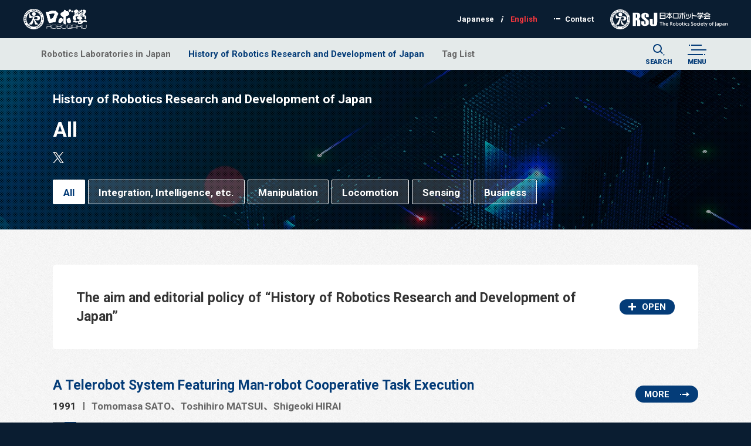

--- FILE ---
content_type: text/html; charset=UTF-8
request_url: https://robogaku.jp/en/history/all.html?use_pagenate_start=80
body_size: 7713
content:
<!doctype html>
<html class="no-js" lang="ja">
  <head>
    <meta charset="utf-8">
    <meta http-equiv="x-dns-prefetch-control" content="on">
    <meta name="viewport" content="width=device-width, initial-scale=1, shrink-to-fit=no">
    <meta name="format-detection" content="telephone=no">
    
          <title>All｜ロボ學 - ROBOGAKU</title>
      <meta name="title" content="All｜ロボ學 - ROBOGAKU">
              <meta name="description" content="ロボ學は、日本ロボット学会の情報発信ホームページです。一般向けの情報としてロボットに関する社会全般のニュースを発信します。また技術者向けの情報として、日本のロボット研究室やロボット研究の歩みなどを発信します。
日本ロボット学会，RSJ，日本のロボット研究室，ロボット工学，ロボット学，ロボットプログラミング講座">
        
          <link rel="canonical" href="https://robogaku.jp/en/history/all.html">
        
    <link rel="icon" href="/favicon.ico">
    <link rel="apple-touch-icon" sizes="180x180" href="/apple-touch-icon.png">
    
    <!-- /// Resource Hints /// -->
    <link rel="preconnect dns-prefetch" href="//fonts.googleapis.com">
<link rel="preconnect dns-prefetch" href="//ajax.googleapis.com">
<link rel="preconnect dns-prefetch" href="//www.googletagmanager.com">
<link rel="preconnect dns-prefetch" href="//www.google-analytics.com">
<link rel="preconnect dns-prefetch" href="//use.fontawesome.com">
<link rel="preconnect dns-prefetch" href="//instant.page">
    <!-- /// End Resource Hints /// -->
    
    <!-- /// Common OGP /// -->
    <meta property="og:site_name" content="ロボ學 - ROBOGAKU">
<meta property="og:title" content="All｜ロボ學 - ROBOGAKU">
<meta property="og:description" content="ロボ學は、日本ロボット学会の情報発信ホームページです。一般向けの情報としてロボットに関する社会全般のニュースを発信します。また技術者向けの情報として、日本のロボット研究室やロボット研究の歩みなどを発信します。
日本ロボット学会，RSJ，日本のロボット研究室，ロボット工学，ロボット学，ロボットプログラミング講座">
<meta property="og:url" content="https://robogaku.jp/en/history/all.html?use_pagenate_start=80">
<meta property="og:type" content="website">
<meta property="og:image" content="https://robogaku.jp/img-social.png">

    <!-- /// End Common OGP /// -->
    
    <!-- /// Twitter OGP /// -->
    <meta name="twitter:card" content="summary_large_image">
<meta name="twitter:title" content="All｜ロボ學 - ROBOGAKU">
<meta name="twitter:description" content="ロボ學は、日本ロボット学会の情報発信ホームページです。一般向けの情報としてロボットに関する社会全般のニュースを発信します。また技術者向けの情報として、日本のロボット研究室やロボット研究の歩みなどを発信します。
日本ロボット学会，RSJ，日本のロボット研究室，ロボット工学，ロボット学，ロボットプログラミング講座">
<meta name="twitter:url" content="https://robogaku.jp/en/history/all.html?use_pagenate_start=80">
<meta name="twitter:image" content="https://robogaku.jp/img-social.png">

    <!-- /// End Twitter OGP /// -->
    
    <link rel="stylesheet" href="/common/css/basic.css">
<link rel="stylesheet" href="/common/css/style.css">
<link rel="stylesheet" href="/user.css">
<link rel="stylesheet" href="https://fonts.googleapis.com/css?family=Roboto:100,300,400,500,700,900&subset=cyrillic,cyrillic-ext,greek,greek-ext,latin-ext,vietnamese">
<link rel="stylesheet" href="https://fonts.googleapis.com/css?family=Noto+Sans+JP:100,300,400,500,700,900&subset=japanese">
<link rel="stylesheet" href="https://use.fontawesome.com/releases/v5.8.2/css/all.css" integrity="sha384-oS3vJWv+0UjzBfQzYUhtDYW+Pj2yciDJxpsK1OYPAYjqT085Qq/1cq5FLXAZQ7Ay" crossorigin="anonymous">
    
    <base href="https://robogaku.jp/">    
    <!-- Google Tag Manager -->
<script>(function(w,d,s,l,i){w[l]=w[l]||[];w[l].push({'gtm.start':
new Date().getTime(),event:'gtm.js'});var f=d.getElementsByTagName(s)[0],
j=d.createElement(s),dl=l!='dataLayer'?'&l='+l:'';j.async=true;j.src=
'https://www.googletagmanager.com/gtm.js?id='+i+dl;f.parentNode.insertBefore(j,f);
})(window,document,'script','dataLayer','GTM-5K49FK7');</script>
<!-- End Google Tag Manager -->
    <script src="/mail.js"></script>
  </head>
  
      <body class="tmp17 pg937 cnt-sub">
      <!-- Google Tag Manager (noscript) -->
<noscript><iframe src="https://www.googletagmanager.com/ns.html?id=GTM-5K49FK7"
height="0" width="0" style="display:none;visibility:hidden"></iframe></noscript>
<!-- End Google Tag Manager (noscript) -->

    
    <div id="fb-root"></div>
    <script async defer crossorigin="anonymous" src="https://connect.facebook.net/ja_JP/sdk.js#xfbml=1&version=v4.0"></script>
   

    <header class="mn-head">
  <div class="mn-head_inr">
          <div class="logo -rbgk-logo">
        <a class="logo_lnk" href="/">
          <svg class="utl-chg-svg-col" viewBox="0 0 326 106"><title>ロボ学 - ROBOGAKU</title><use xlink:href="/common/img/svg_sprite_logo.svg#logo-rbgk" /></svg>
        </a>
      </div>
        
		<div class="lst-otr">
						<ul class="lng-lst">
				<li class="lng-lst_itm">
		<a class="lng-lst_lnk is-actv" href="https://robogaku.jp/history/all.html"><span class="lng-lst_txt-wrp" data-lng="JP"><span>Japanese</span></span></a>
	</li>
	<li class="lng-lst_itm">
		<span class="lng-lst_txt-wrp" data-lng="EN"><span>English</span></span>
	</li>
			</ul>
						
			<ul class="sub-lnk-lst">
				<li class="sub-lnk-lst_itm">
										<a class="sub-lnk-lst_lnk" href="https://www.rsj.or.jp/en/info/contact/" target="_blank">Contact</a>
									</li>
							</ul>
		</div>
    
    <div class="btn -nav-btn -srch-btn js-tgl-srch"><span class="btn_wrp">SEARCH</span></div>
    <div class="btn -nav-btn -menu-btn js-opn-nav"><span class="btn_wrp">MENU</span></div>
    
    <div class="logo -rsj-logo">
      <a class="logo_lnk" href="https://www.rsj.or.jp">
        <svg class="utl-chg-svg-col" viewBox="0 0 312 53"><title>日本ロボット学会 - The Robotics Society of Japan</title><use xlink:href="/common/img/svg_sprite_logo.svg#logo-rsj" /></svg>
      </a>
    </div>
  </div>
</header>
    <nav class="mn-nav">
  <div class="mn-nav_inr">
    <div class="nav-lst-otr">
              <ul class="nav-lst">
            <li class="nav-lst_itm -lv01"><a class="nav-lst_lnk" href="https://robogaku.jp/en/rij/univ/" >Robotics Laboratories in Japan</a></li>
          

            <li class="nav-lst_itm -lv01 is-actv is-cur"><a class="nav-lst_lnk" href="https://robogaku.jp/en/history/all.html" >History of Robotics Research and Development of Japan</a></li>
          

            <li class="nav-lst_itm -lv01"><a class="nav-lst_lnk" href="https://robogaku.jp/en/tag.html" >Tag List</a></li>
          
</ul>
          </div>
    
    <div class="btn -nav-btn -srch-btn js-tgl-srch"><span class="btn_wrp">SEARCH</span></div>
    <div class="btn -nav-btn -menu-btn js-opn-nav"><span class="btn_wrp">MENU</span></div>
  </div>
  
  <div class="srch-otr">
    

<form class="doc-srch" action="docsearch.html">
    <div class="doc-srch_bdy">
        <input class="doc-srch_kw" type="text" name="keyword" value="キーワードを入力" onfocus="this.value=(this.value=='キーワードを入力')? '' : this.value ;">
        <button class="utl-visually-hdn" type="submit">検索</button>
    </div>
    <div class="doc-srch_flx -rdo">
        <label class="doc-srch_rdo-lbl">
            <input type="radio" name="orderby" value="rel" checked>
            関連度順
        </label>
        <label class="doc-srch_rdo-lbl">
            <input type="radio" name="orderby" value="date">
            更新日順
        </label>
    </div> 
</form>

    <div class="btn -cls-btn js-tgl-srch">CLOSE</div>
  </div>
	
	<!-- /// Overlay Navigation /// -->
	<div class="fxd-nav-otr">
		<div class="fxd-nav">
			<div class="logo -rbgk-logo">
				<a class="logo_lnk" href="/">
					<svg class="utl-chg-svg-col" viewBox="0 0 326 106"><title>ロボ学 - ROBOGAKU</title><use xlink:href="/common/img/svg_sprite_logo.svg#logo-rbgk" /></svg>
				</a>
			</div>
			
			

<form class="doc-srch" action="docsearch.html">
    <div class="doc-srch_bdy">
        <input class="doc-srch_kw" type="text" name="keyword" value="キーワードを入力" onfocus="this.value=(this.value=='キーワードを入力')? '' : this.value ;">
        <button class="utl-visually-hdn" type="submit">検索</button>
    </div>
    <div class="doc-srch_flx -rdo">
        <label class="doc-srch_rdo-lbl">
            <input type="radio" name="orderby" value="rel" checked>
            関連度順
        </label>
        <label class="doc-srch_rdo-lbl">
            <input type="radio" name="orderby" value="date">
            更新日順
        </label>
    </div> 
</form>

			
			<ul class="cnt-lst">
	<li class="cnt-lst_itm -lv01"><a class="cnt-lst_lnk" href="https://robogaku.jp/en/rij/univ/" >Robotics Laboratories in Japan</a><ul class="cnt-lst -ch-lst">
	<li class="cnt-lst_itm -lv02"><a class="cnt-lst_lnk" href="https://robogaku.jp/en/rij/univ/" >Universities and Institutes</a></li>


	<li class="cnt-lst_itm -lv02"><a class="cnt-lst_lnk" href="https://robogaku.jp/en/rij/tech/" >Technical collages</a></li>


	<li class="cnt-lst_itm -lv02"><a class="cnt-lst_lnk" href="https://robogaku.jp/en/rij/pub/" >Public laboratories</a></li>


	<li class="cnt-lst_itm -lv02"><a class="cnt-lst_lnk" href="https://robogaku.jp/en/rij/other/" >Other organizations</a></li>


	<li class="cnt-lst_itm -lv02"><a class="cnt-lst_lnk" href="https://robogaku.jp/en/rij/info.html" >How to request posting</a></li>

</ul></li>


	<li class="cnt-lst_itm -lv01 is-actv is-cur"><a class="cnt-lst_lnk" href="https://robogaku.jp/en/history/all.html" >History of Robotics Research and Development of Japan</a><ul class="cnt-lst -ch-lst">
	<li class="cnt-lst_itm -lv02 is-actv is-cur"><a class="cnt-lst_lnk" href="https://robogaku.jp/en/history/all.html" >All</a></li>


	<li class="cnt-lst_itm -lv02"><a class="cnt-lst_lnk" href="https://robogaku.jp/en/history/integration/" >Integration, Intelligence, etc.</a></li>


	<li class="cnt-lst_itm -lv02"><a class="cnt-lst_lnk" href="https://robogaku.jp/en/history/manipulation/" >Manipulation</a></li>


	<li class="cnt-lst_itm -lv02"><a class="cnt-lst_lnk" href="https://robogaku.jp/en/history/locomotion/" >Locomotion</a></li>


	<li class="cnt-lst_itm -lv02"><a class="cnt-lst_lnk" href="https://robogaku.jp/en/history/sensing/" >Sensing</a></li>


	<li class="cnt-lst_itm -lv02"><a class="cnt-lst_lnk" href="https://robogaku.jp/en/history/business/" >Business</a></li>

</ul></li>


	<li class="cnt-lst_itm -lv01"><a class="cnt-lst_lnk" href="https://robogaku.jp/en/tag.html" >Tag List</a></li>

</ul>


			<ul class="sub-lnk-lst">
				<li class="sub-lnk-lst_itm">
										<a class="sub-lnk-lst_lnk" href="https://www.rsj.or.jp/en/info/contact/" target="_blank">Contact</a>
									</li>
								<li class="sub-lnk-lst_itm">
										<a class="sub-lnk-lst_lnk" href="https://www.rsj.or.jp/en/info/access.html" target="_blank">Access</a>
									</li>
				<li class="sub-lnk-lst_itm">
										<a class="sub-lnk-lst_lnk" href="https://www.rsj.or.jp/en/info/compliance/privacy.html" target="_blank">Privacy Policy</a>
									</li>
			</ul>
		</div>
		<div class="fxd-bnt-otr">
			<div class="btn -cls-btn js-cls-nav">CLOSE</div>
		</div>
		<div class="overlay"></div>
	</div>
	<!-- /// End Overlay Navigation /// -->
</nav>
    
    <!-- /// Add Content Here /// -->
    <main class="mn-cnt">
              <article class="mn-art">
          <header class="hr-head">


	<div class="hr-head_inr">
		<h1 class="hr-head_ttl">
							<span class="hr-head_ttl-scnd">History of Robotics Research and Development of Japan</span><span class="hr-head_ttl-prm">All</span>
					</h1>
		<ul class="sns-lst">
	<li class="sns-lst_itm">
		<div class="btn -sns-btn -tw-btn">
			<a class="btn_lnk" href="https://twitter.com/share?text=All%EF%BD%9C%E3%83%AD%E3%83%9C%E5%AD%B8+-+ROBOGAKU&hashtags=%E3%83%AD%E3%83%9C%E5%AD%B8%2C%E3%83%AD%E3%83%9C%E5%AD%A6%2C%E6%97%A5%E6%9C%AC%E3%83%AD%E3%83%9C%E3%83%83%E3%83%88%E5%AD%A6%E4%BC%9A%2Crobogaku%2CRSJ%2CtheRoboticsSocietyOfJapan&url=https://robogaku.jp/en/history/all.html?use_pagenate_start=80" onclick="window.open(this.href, 'tweetwindow', 'width=500, height=450, personalbar=0, toolbar=0, scrollbars=1, sizable=1'); return false;"><svg class="btn_icn utl-chg-svg-col" viewBox="0 0 250 250"><title>Twitter</title><use xlink:href="/common/img/svg_sprite_icns.svg#icn-tw" /></svg></a>
		</div>
	</li>
	<li class="sns-lst_itm">
		<div class="fb-share-button" data-href="https://robogaku.jp/en/history/all.html?use_pagenate_start=80" data-layout="button_count" data-size="small"><a target="_blank" href="https://www.facebook.com/sharer/sharer.php?u=https%3A%2F%2Frobogaku.jp%2Fen%2Fhistory%2Fall.html%3Fuse_pagenate_start%3D80&amp;src=sdkpreparse" class="fb-xfbml-parse-ignore">シェア</a></div>
	</li>
</ul>
	</div>
	
	<div class="tab">
<ul class="tab-lst">
<li class="tab-lst_itm is-actv"><a class="tab-lst_lnk" href="https://robogaku.jp/en/history/all.html">All</a></li><li class="tab-lst_itm"><a class="tab-lst_lnk" href="https://robogaku.jp/en/history/integration/">Integration, Intelligence, etc.</a></li><li class="tab-lst_itm"><a class="tab-lst_lnk" href="https://robogaku.jp/en/history/manipulation/">Manipulation</a></li><li class="tab-lst_itm"><a class="tab-lst_lnk" href="https://robogaku.jp/en/history/locomotion/">Locomotion</a></li><li class="tab-lst_itm"><a class="tab-lst_lnk" href="https://robogaku.jp/en/history/sensing/">Sensing</a></li><li class="tab-lst_itm"><a class="tab-lst_lnk" href="https://robogaku.jp/en/history/business/">Business</a></li>
</ul>
</div>

</header>

<div class="mn-art_inr">

<section class="intrdct">

<header class="intrdct_head">
<h2 class="intrdct_ttl utl-ovr">The aim and editorial policy of “History of Robotics Research and Development of Japan”</h2>
<span class="tgl" data-tgl="CLOSE"><span class="tgl_icn"></span><span class="tgl_txt">OPEN</span></span>
</header>

<div class="intrdct_acrd">
<p>Committee of Robotics Research and Development Archive<br>The Chair: Prof. Atsuo Takanishi</p>
<p>“History of Robotics Research and Development of Japan” is an archive that integrates typical and historical results of Japanese robotics research and development. Items contained in this archive have been selected from prize winning works of RSJ awards or valuable and useful works for our society. You will be able to overlook transition of robotics researches and developments in Japan.</p>
</div>


</section>

<section class="list_box">
<!-- 研究室の歩み -->
<section class="list_item">
	<div>
		<div class="ttl-box">
			<h2 class="utl-ovr"><a href="https://robogaku.jp/en/history/integration/I-1991-1.html">A Telerobot System Featuring Man-robot Cooperative Task Execution</a></h2>
			<dl class="dvl-dtl">
				<div>
					<dt>1991</dt>
					<dd><span>Tomomasa SATO</span><span>Toshihiro MATSUI</span><span>Shigeoki HIRAI</span></dd>
				</div>
			</dl>
		</div>
		<div class="more"><a href="en/history/integration/I-1991-1.html">MORE</a></div>
	</div>
			<hr class="splt"><ul class="tag-lst"><li class="tag-lst_itm"><span class="tag"><a class="tag_lnk" href='https://robogaku.jp/en/tag_result.html?ref=745'>System integration</a></span></li><li class="tag-lst_itm"><span class="tag"><a class="tag_lnk" href='https://robogaku.jp/en/tag_result.html?ref=750'>Intelligence</a></span></li></ul>
	</section>

<!-- 研究室の歩み -->
<section class="list_item">
	<div>
		<div class="ttl-box">
			<h2 class="utl-ovr"><a href="https://robogaku.jp/en/history/locomotion/L-1992-2.html">Design of Snake Like Vehicle: Articulated Body Mobile Robot KR II</a></h2>
			<dl class="dvl-dtl">
				<div>
					<dt>1992</dt>
					<dd><span>Shigeo Hirose</span><span>Akio Morishima</span><span>Shinichi Tsukagoshi</span><span>Toshimichi Tsumaki</span><span>Hiroki Monobe</span></dd>
				</div>
			</dl>
		</div>
		<div class="more"><a href="en/history/locomotion/L-1992-2.html">MORE</a></div>
	</div>
			<hr class="splt"><ul class="tag-lst"><li class="tag-lst_itm"><span class="tag"><a class="tag_lnk" href='https://robogaku.jp/en/tag_result.html?ref=793'>Locomotion</a></span></li></ul>
	</section>

<!-- 研究室の歩み -->
<section class="list_item">
	<div>
		<div class="ttl-box">
			<h2 class="utl-ovr"><a href="https://robogaku.jp/en/history/business/K-1996-1.html">AN INNOVATIVE AUTOMATIC ASSEMBLY SYSTEM WHERE A TWO-ARMED INTELLIGENT ROBOT BUILDS MINI ROBOTS</a></h2>
			<dl class="dvl-dtl">
				<div>
					<dt>1996</dt>
					<dd><span>Shinsuke Sakakibara</span></dd>
				</div>
			</dl>
		</div>
		<div class="more"><a href="en/history/business/K-1996-1.html">MORE</a></div>
	</div>
			<hr class="splt"><ul class="tag-lst"><li class="tag-lst_itm"><span class="tag"><a class="tag_lnk" href='https://robogaku.jp/en/tag_result.html?ref=794'>Corporate R & D</a></span></li></ul>
	</section>

<!-- 研究室の歩み -->
<section class="list_item">
	<div>
		<div class="ttl-box">
			<h2 class="utl-ovr"><a href="https://robogaku.jp/en/history/manipulation/M-1986-4.html">Mechanics of Coordinative Manipulation by Multiple Robotic Mechanisms</a></h2>
			<dl class="dvl-dtl">
				<div>
					<dt>1986</dt>
					<dd><span>Yoshihiko Nakamura</span><span>Kiyoshi Nagai</span><span>Tsuneo Ypshikawa</span></dd>
				</div>
			</dl>
		</div>
		<div class="more"><a href="en/history/manipulation/M-1986-4.html">MORE</a></div>
	</div>
			<hr class="splt"><ul class="tag-lst"><li class="tag-lst_itm"><span class="tag"><a class="tag_lnk" href='https://robogaku.jp/en/tag_result.html?ref=103'>Manipulation</a></span></li></ul>
	</section>

<!-- 研究室の歩み -->
<section class="list_item">
	<div>
		<div class="ttl-box">
			<h2 class="utl-ovr"><a href="https://robogaku.jp/en/history/sensing/S-1997-1.html">Development of a Video-Rate Stereo Machine</a></h2>
			<dl class="dvl-dtl">
				<div>
					<dt>1997</dt>
					<dd><span>Takeo Kanade</span><span>Hiroshi Kano</span><span>Shigeru Kimura</span><span>Eiji Kawamura</span><span>Atsushi Yoshida</span><span>Kazuo Oda</span></dd>
				</div>
			</dl>
		</div>
		<div class="more"><a href="en/history/sensing/S-1997-1.html">MORE</a></div>
	</div>
			<hr class="splt"><ul class="tag-lst"><li class="tag-lst_itm"><span class="tag"><a class="tag_lnk" href='https://robogaku.jp/en/tag_result.html?ref=102'>Sensing</a></span></li></ul>
	</section>

<!-- 研究室の歩み -->
<section class="list_item">
	<div>
		<div class="ttl-box">
			<h2 class="utl-ovr"><a href="https://robogaku.jp/en/history/integration/I-1991-2.html">An Integrated Robot System with a Geometric Environment Model and Manipulation Skills</a></h2>
			<dl class="dvl-dtl">
				<div>
					<dt>1991</dt>
					<dd><span>Tsutomu HASEGAWA</span><span>Takashi SUEHIRO</span><span>Kunikatsu TAKASE</span></dd>
				</div>
			</dl>
		</div>
		<div class="more"><a href="en/history/integration/I-1991-2.html">MORE</a></div>
	</div>
			<hr class="splt"><ul class="tag-lst"><li class="tag-lst_itm"><span class="tag"><a class="tag_lnk" href='https://robogaku.jp/en/tag_result.html?ref=745'>System integration</a></span></li><li class="tag-lst_itm"><span class="tag"><a class="tag_lnk" href='https://robogaku.jp/en/tag_result.html?ref=750'>Intelligence</a></span></li></ul>
	</section>

<!-- 研究室の歩み -->
<section class="list_item">
	<div>
		<div class="ttl-box">
			<h2 class="utl-ovr"><a href="https://robogaku.jp/en/history/locomotion/L-1992-3.html">Development of Leg-Wheel Robot and Cooperational Motion of Legs and Wheels</a></h2>
			<dl class="dvl-dtl">
				<div>
					<dt>1992</dt>
					<dd><span>Hiroshi Kimura</span><span>Eiji Nakano</span><span>Youichi Nonaka</span></dd>
				</div>
			</dl>
		</div>
		<div class="more"><a href="en/history/locomotion/L-1992-3.html">MORE</a></div>
	</div>
			<hr class="splt"><ul class="tag-lst"><li class="tag-lst_itm"><span class="tag"><a class="tag_lnk" href='https://robogaku.jp/en/tag_result.html?ref=793'>Locomotion</a></span></li></ul>
	</section>

<!-- 研究室の歩み -->
<section class="list_item">
	<div>
		<div class="ttl-box">
			<h2 class="utl-ovr"><a href="https://robogaku.jp/en/history/business/K-1996-2.html">Development of a force controlled finishing robot "Valibo"</a></h2>
			<dl class="dvl-dtl">
				<div>
					<dt>1996</dt>
					<dd><span>Makoto Jinno</span><span>Fumio Ozaki</span><span>Takashi Yoshimi</span><span>Kyoichi Tatsuno</span><span>Masakazu Kanda</span><span>Yasuhiko Tamada</span><span>Shintaro Nagataki</span><span>Isao Koguma</span><span>Mikio Takahashi</span></dd>
				</div>
			</dl>
		</div>
		<div class="more"><a href="en/history/business/K-1996-2.html">MORE</a></div>
	</div>
			<hr class="splt"><ul class="tag-lst"><li class="tag-lst_itm"><span class="tag"><a class="tag_lnk" href='https://robogaku.jp/en/tag_result.html?ref=794'>Corporate R & D</a></span></li></ul>
	</section>

<!-- 研究室の歩み -->
<section class="list_item">
	<div>
		<div class="ttl-box">
			<h2 class="utl-ovr"><a href="https://robogaku.jp/en/history/manipulation/M-1987-1.html">Parallel Manipulator</a></h2>
			<dl class="dvl-dtl">
				<div>
					<dt>1987</dt>
					<dd><span>Yuji Tsusaka</span><span>Yakeshi Fukuizumi</span><span>Hirochika Inoue</span></dd>
				</div>
			</dl>
		</div>
		<div class="more"><a href="en/history/manipulation/M-1987-1.html">MORE</a></div>
	</div>
			<hr class="splt"><ul class="tag-lst"><li class="tag-lst_itm"><span class="tag"><a class="tag_lnk" href='https://robogaku.jp/en/tag_result.html?ref=103'>Manipulation</a></span></li></ul>
	</section>

<!-- 研究室の歩み -->
<section class="list_item">
	<div>
		<div class="ttl-box">
			<h2 class="utl-ovr"><a href="https://robogaku.jp/en/history/sensing/S-1997-2.html">Tensor Cell Tactile Sensor Utilizing Multimode Acoustic Resonance</a></h2>
			<dl class="dvl-dtl">
				<div>
					<dt>1997</dt>
					<dd><span>Natsuki TERADA</span><span>Hiroyuki SHINODA</span><span>Shigeru ANDO</span></dd>
				</div>
			</dl>
		</div>
		<div class="more"><a href="en/history/sensing/S-1997-2.html">MORE</a></div>
	</div>
			<hr class="splt"><ul class="tag-lst"><li class="tag-lst_itm"><span class="tag"><a class="tag_lnk" href='https://robogaku.jp/en/tag_result.html?ref=102'>Sensing</a></span></li></ul>
	</section>

<!-- 研究室の歩み -->
<section class="list_item">
	<div>
		<div class="ttl-box">
			<h2 class="utl-ovr"><a href="https://robogaku.jp/en/history/integration/I-1991-3.html">A General Algorithm for Deriving Constraint of Contact between Polyhedra from Geometric Model</a></h2>
			<dl class="dvl-dtl">
				<div>
					<dt>1991</dt>
					<dd><span>Hirohisa HIRUKAWA</span><span>Toshihiro MATSUI</span><span>Kunikatsu TAKASE</span></dd>
				</div>
			</dl>
		</div>
		<div class="more"><a href="en/history/integration/I-1991-3.html">MORE</a></div>
	</div>
			<hr class="splt"><ul class="tag-lst"><li class="tag-lst_itm"><span class="tag"><a class="tag_lnk" href='https://robogaku.jp/en/tag_result.html?ref=745'>System integration</a></span></li><li class="tag-lst_itm"><span class="tag"><a class="tag_lnk" href='https://robogaku.jp/en/tag_result.html?ref=750'>Intelligence</a></span></li></ul>
	</section>

<!-- 研究室の歩み -->
<section class="list_item">
	<div>
		<div class="ttl-box">
			<h2 class="utl-ovr"><a href="https://robogaku.jp/en/history/locomotion/L-1992-4.html">A Method of Cooperative Task Assignment by Multiple Autonomous Robots Based on Decentrialized Management Using Communication</a></h2>
			<dl class="dvl-dtl">
				<div>
					<dt>1992</dt>
					<dd><span>Hajime ASAMA</span><span>Koichi OZAKI</span><span>Akihiro MATSUMOTO</span><span>Yoshiki ISHIDA</span><span>Isao ENDO</span></dd>
				</div>
			</dl>
		</div>
		<div class="more"><a href="en/history/locomotion/L-1992-4.html">MORE</a></div>
	</div>
			<hr class="splt"><ul class="tag-lst"><li class="tag-lst_itm"><span class="tag"><a class="tag_lnk" href='https://robogaku.jp/en/tag_result.html?ref=793'>Locomotion</a></span></li></ul>
	</section>

<!-- 研究室の歩み -->
<section class="list_item">
	<div>
		<div class="ttl-box">
			<h2 class="utl-ovr"><a href="https://robogaku.jp/en/history/business/K-1996-3.html">Walk Training System and Walk Supporting System</a></h2>
			<dl class="dvl-dtl">
				<div>
					<dt>1996</dt>
					<dd><span>Masakatsu Fujie</span><span>Yasuhiro Nemoto</span><span>Ikuo Takeuchi</span><span>Atsushi Koseki</span><span>Akihiko sakai</span><span>Shizuko Hattori</span><span>Tomoyuki Tani</span><span>Saku Egawa</span></dd>
				</div>
			</dl>
		</div>
		<div class="more"><a href="en/history/business/K-1996-3.html">MORE</a></div>
	</div>
			<hr class="splt"><ul class="tag-lst"><li class="tag-lst_itm"><span class="tag"><a class="tag_lnk" href='https://robogaku.jp/en/tag_result.html?ref=794'>Corporate R & D</a></span></li></ul>
	</section>

<!-- 研究室の歩み -->
<section class="list_item">
	<div>
		<div class="ttl-box">
			<h2 class="utl-ovr"><a href="https://robogaku.jp/en/history/manipulation/M-1988-1.html">Virtual Internal Model Following Control System - Application to Mechanical Impedance Control -</a></h2>
			<dl class="dvl-dtl">
				<div>
					<dt>1988</dt>
					<dd><span>Kazuhiro Kosuge</span><span>Katsuhsa Furuta</span><span>Tatsuaki Yokoyama</span></dd>
				</div>
			</dl>
		</div>
		<div class="more"><a href="en/history/manipulation/M-1988-1.html">MORE</a></div>
	</div>
			<hr class="splt"><ul class="tag-lst"><li class="tag-lst_itm"><span class="tag"><a class="tag_lnk" href='https://robogaku.jp/en/tag_result.html?ref=103'>Manipulation</a></span></li></ul>
	</section>

<!-- 研究室の歩み -->
<section class="list_item">
	<div>
		<div class="ttl-box">
			<h2 class="utl-ovr"><a href="https://robogaku.jp/en/history/sensing/S-1997-3.html">1 ms Target Tracking System Using Massively Parallel Processing Vision</a></h2>
			<dl class="dvl-dtl">
				<div>
					<dt>1997</dt>
					<dd><span>Yoshihiro Nakabo</span><span>Idaku Ishii</span><span>Masatoshi Ishikawa</span></dd>
				</div>
			</dl>
		</div>
		<div class="more"><a href="en/history/sensing/S-1997-3.html">MORE</a></div>
	</div>
			<hr class="splt"><ul class="tag-lst"><li class="tag-lst_itm"><span class="tag"><a class="tag_lnk" href='https://robogaku.jp/en/tag_result.html?ref=102'>Sensing</a></span></li></ul>
	</section>

<!-- 研究室の歩み -->
<section class="list_item">
	<div>
		<div class="ttl-box">
			<h2 class="utl-ovr"><a href="https://robogaku.jp/en/history/business/K-1996-6.html">The Developing of the Method of Initializing Angle of the Robot Arm Which Has a Reduction Gear Using a Incremental Encoder</a></h2>
			<dl class="dvl-dtl">
				<div>
					<dt>1996</dt>
					<dd><span>Tomokazu Hirabayashi</span><span>Hiroshi Miyazawa</span><span>Noriaki Kotani</span></dd>
				</div>
			</dl>
		</div>
		<div class="more"><a href="en/history/business/K-1996-6.html">MORE</a></div>
	</div>
			<hr class="splt"><ul class="tag-lst"><li class="tag-lst_itm"><span class="tag"><a class="tag_lnk" href='https://robogaku.jp/en/tag_result.html?ref=794'>Corporate R & D</a></span></li></ul>
	</section>

<!-- 研究室の歩み -->
<section class="list_item">
	<div>
		<div class="ttl-box">
			<h2 class="utl-ovr"><a href="https://robogaku.jp/en/history/integration/I-1991-4.html">Teaching by Showing : Generating Robot Command Sequences Based on Real Time Visual Recognition of Human Pick and Place Actions</a></h2>
			<dl class="dvl-dtl">
				<div>
					<dt>1991</dt>
					<dd><span>Yasuo KUNIYOSHI</span><span>Hirochika INOUE</span><span>Masayuki INABA</span></dd>
				</div>
			</dl>
		</div>
		<div class="more"><a href="en/history/integration/I-1991-4.html">MORE</a></div>
	</div>
			<hr class="splt"><ul class="tag-lst"><li class="tag-lst_itm"><span class="tag"><a class="tag_lnk" href='https://robogaku.jp/en/tag_result.html?ref=745'>System integration</a></span></li><li class="tag-lst_itm"><span class="tag"><a class="tag_lnk" href='https://robogaku.jp/en/tag_result.html?ref=750'>Intelligence</a></span></li></ul>
	</section>

<!-- 研究室の歩み -->
<section class="list_item">
	<div>
		<div class="ttl-box">
			<h2 class="utl-ovr"><a href="https://robogaku.jp/en/history/locomotion/L-1993-1.html">Quadrupwdal Walking Robot for Hazardouts Environment</a></h2>
			<dl class="dvl-dtl">
				<div>
					<dt>1993</dt>
					<dd><span>Masakatsu Fujie</span><span>Yuji Hosoda</span><span>Kazutishi Kan</span><span>Yoshihiro Sakakibara</span><span>Makoto Hattori</span><span>Shizuko Hattori</span><span>Keiji Tanaka</span><span>Tomoyuki Hamada</span></dd>
				</div>
			</dl>
		</div>
		<div class="more"><a href="en/history/locomotion/L-1993-1.html">MORE</a></div>
	</div>
			<hr class="splt"><ul class="tag-lst"><li class="tag-lst_itm"><span class="tag"><a class="tag_lnk" href='https://robogaku.jp/en/tag_result.html?ref=793'>Locomotion</a></span></li></ul>
	</section>

<!-- 研究室の歩み -->
<section class="list_item">
	<div>
		<div class="ttl-box">
			<h2 class="utl-ovr"><a href="https://robogaku.jp/en/history/manipulation/M-1988-2.html">Kinematics of Manipulation Using the Theory of Polyhedral Convex Cones and Its Applications to Grasping and Assembly Operations</a></h2>
			<dl class="dvl-dtl">
				<div>
					<dt>1988</dt>
					<dd><span>Shinichi Hirai</span><span>Haruhiko Asada</span><span>Hidekatsu Tokumaru</span></dd>
				</div>
			</dl>
		</div>
		<div class="more"><a href="en/history/manipulation/M-1988-2.html">MORE</a></div>
	</div>
			<hr class="splt"><ul class="tag-lst"><li class="tag-lst_itm"><span class="tag"><a class="tag_lnk" href='https://robogaku.jp/en/tag_result.html?ref=103'>Manipulation</a></span></li></ul>
	</section>

<!-- 研究室の歩み -->
<section class="list_item">
	<div>
		<div class="ttl-box">
			<h2 class="utl-ovr"><a href="https://robogaku.jp/en/history/sensing/S-1999-1.html">A full-Body Tactile Sensor Suit Using Electrically Conductive Fabric</a></h2>
			<dl class="dvl-dtl">
				<div>
					<dt>1999</dt>
					<dd><span>Masayuki Inaba</span><span>Yukiko Hoshino</span><span>Hirochika Inoue</span></dd>
				</div>
			</dl>
		</div>
		<div class="more"><a href="en/history/sensing/S-1999-1.html">MORE</a></div>
	</div>
			<hr class="splt"><ul class="tag-lst"><li class="tag-lst_itm"><span class="tag"><a class="tag_lnk" href='https://robogaku.jp/en/tag_result.html?ref=102'>Sensing</a></span></li></ul>
	</section>


</section>

<p class="prev_next _pages">
<span class='bt_prev'><a href="https://robogaku.jp/en/history/all.html?use_pagenate_start=60" class="ditto_previous_link">&lt; Previous</a></span> 
<span><a href="https://robogaku.jp/en/history/all.html">1</a></span><span><a href="https://robogaku.jp/en/history/all.html?use_pagenate_start=20">2</a></span><span><a href="https://robogaku.jp/en/history/all.html?use_pagenate_start=40">3</a></span><span><a href="https://robogaku.jp/en/history/all.html?use_pagenate_start=60">4</a></span><span class="active"><span>5</span></span><span><a href="https://robogaku.jp/en/history/all.html?use_pagenate_start=100">6</a></span><span><a href="https://robogaku.jp/en/history/all.html?use_pagenate_start=120">7</a></span><span><a href="https://robogaku.jp/en/history/all.html?use_pagenate_start=140">8</a></span><span><a href="https://robogaku.jp/en/history/all.html?use_pagenate_start=160">9</a></span><span><a href="https://robogaku.jp/en/history/all.html?use_pagenate_start=180">10</a></span>
<span class='bt_next'><a href="https://robogaku.jp/en/history/all.html?use_pagenate_start=100" class="ditto_next_link">Next &gt;</a></span>
</p>


</div>

        </article>
          </main>
    <!-- /// End Add Content Here /// -->
  
    <footer class="mn-foot">
  <aside class="srch-asd">
    <div class="srch-asd_inr">
      <h4 class="srch-asd_ttl">Tag Search</h4>
      <ul class="tag-lst">
  <li class="tag-lst_itm"><span class="tag"><a class="tag_lnk" href="en/tag_result.html?ref=102">Sensing</a></span></li><li class="tag-lst_itm"><span class="tag"><a class="tag_lnk" href="en/tag_result.html?ref=103">Manipulation</a></span></li><li class="tag-lst_itm"><span class="tag"><a class="tag_lnk" href="en/tag_result.html?ref=104">Mobility</a></span></li><li class="tag-lst_itm"><span class="tag"><a class="tag_lnk" href="en/tag_result.html?ref=745">System integration</a></span></li><li class="tag-lst_itm"><span class="tag"><a class="tag_lnk" href="en/tag_result.html?ref=746">Application</a></span></li><li class="tag-lst_itm"><span class="tag"><a class="tag_lnk" href="en/tag_result.html?ref=747">Component device</a></span></li><li class="tag-lst_itm"><span class="tag"><a class="tag_lnk" href="en/tag_result.html?ref=748">Human robot interaction</a></span></li><li class="tag-lst_itm"><span class="tag"><a class="tag_lnk" href="en/tag_result.html?ref=749">Control</a></span></li><li class="tag-lst_itm"><span class="tag"><a class="tag_lnk" href="en/tag_result.html?ref=750">Intelligence</a></span></li><li class="tag-lst_itm"><span class="tag"><a class="tag_lnk" href="en/tag_result.html?ref=751">Mechanism</a></span></li><li class="tag-lst_itm"><span class="tag"><a class="tag_lnk" href="en/tag_result.html?ref=752">Software</a></span></li><li class="tag-lst_itm"><span class="tag"><a class="tag_lnk" href="en/tag_result.html?ref=753">Society / Education</a></span></li><li class="tag-lst_itm"><span class="tag"><a class="tag_lnk" href="en/tag_result.html?ref=754">Verification Test</a></span></li><li class="tag-lst_itm"><span class="tag"><a class="tag_lnk" href="en/tag_result.html?ref=755">Paper / Review</a></span></li><li class="tag-lst_itm"><span class="tag"><a class="tag_lnk" href="en/tag_result.html?ref=756">Asada Former President's Blog</a></span></li><li class="tag-lst_itm"><span class="tag"><a class="tag_lnk" href="en/tag_result.html?ref=757">News</a></span></li><li class="tag-lst_itm"><span class="tag"><a class="tag_lnk" href="en/tag_result.html?ref=793">Locomotion</a></span></li><li class="tag-lst_itm"><span class="tag"><a class="tag_lnk" href="en/tag_result.html?ref=794">Corporate R & D</a></span></li><li class="tag-lst_itm"><span class="tag"><a class="tag_lnk" href="en/tag_result.html?ref=807">Event Report</a></span></li><li class="tag-lst_itm"><span class="tag"><a class="tag_lnk" href="en/tag_result.html?ref=888">RoboCup</a></span></li><li class="tag-lst_itm"><span class="tag"><a class="tag_lnk" href="en/tag_result.html?ref=889">IROS</a></span></li><li class="tag-lst_itm"><span class="tag"><a class="tag_lnk" href="en/tag_result.html?ref=890">RO-MAN</a></span></li><li class="tag-lst_itm"><span class="tag"><a class="tag_lnk" href="en/tag_result.html?ref=909">robot digest</a></span></li><li class="tag-lst_itm"><span class="tag"><a class="tag_lnk" href="en/tag_result.html?ref=925">WRS</a></span></li><li class="tag-lst_itm"><span class="tag"><a class="tag_lnk" href="en/tag_result.html?ref=997">Special Interest Groups</a></span></li><li class="tag-lst_itm"><span class="tag"><a class="tag_lnk" href="en/tag_result.html?ref=1003"></a></span></li><li class="tag-lst_itm"><span class="tag"><a class="tag_lnk" href="en/tag_result.html?ref=1007">Book Review</a></span></li><li class="tag-lst_itm"><span class="tag"><a class="tag_lnk" href="en/tag_result.html?ref=1033">COVID-19</a></span></li><li class="tag-lst_itm"><span class="tag"><a class="tag_lnk" href="en/tag_result.html?ref=1043">Parent-Child Robot Programming</a></span></li><li class="tag-lst_itm"><span class="tag"><a class="tag_lnk" href="en/tag_result.html?ref=1050">Presentation of Research Results</a></span></li><li class="tag-lst_itm"><span class="tag"><a class="tag_lnk" href="en/tag_result.html?ref=1122">Robotics Seminars</a></span></li><li class="tag-lst_itm"><span class="tag"><a class="tag_lnk" href="en/tag_result.html?ref=1338">Student Editing</a></span></li><li class="tag-lst_itm"><span class="tag"><a class="tag_lnk" href="en/tag_result.html?ref=1416">SIer</a></span></li><li class="tag-lst_itm"><span class="tag"><a class="tag_lnk" href="en/tag_result.html?ref=1807">Roundtable Discussion Article</a></span></li><li class="tag-lst_itm"><span class="tag"><a class="tag_lnk" href="en/tag_result.html?ref=1849">Diversity</a></span></li><li class="tag-lst_itm"><span class="tag"><a class="tag_lnk" href="en/tag_result.html?ref=1908">ACRSJ</a></span></li><li class="tag-lst_itm"><span class="tag"><a class="tag_lnk" href="en/tag_result.html?ref=1921">RSJ AWARD</a></span></li><li class="tag-lst_itm"><span class="tag"><a class="tag_lnk" href="en/tag_result.html?ref=2062">JRSJ</a></span></li><li class="tag-lst_itm"><span class="tag"><a class="tag_lnk" href="en/tag_result.html?ref=2066">Special Mission Committee</a></span></li><li class="tag-lst_itm"><span class="tag"><a class="tag_lnk" href="en/tag_result.html?ref=2173">interview</a></span></li><li class="tag-lst_itm"><span class="tag"><a class="tag_lnk" href="en/tag_result.html?ref=2288">Robotics Education Seminars</a></span></li><li class="tag-lst_itm"><span class="tag"><a class="tag_lnk" href="en/tag_result.html?ref=2310">In Memory of Dr. Mori</a></span></li>
</ul>
      
      <div class="wrd-srch">
        <h4 class="srch-asd_ttl">Site Search</h4>
        

<form class="doc-srch" action="docsearch.html">
    <div class="doc-srch_bdy">
        <input class="doc-srch_kw" type="text" name="keyword" value="キーワードを入力" onfocus="this.value=(this.value=='キーワードを入力')? '' : this.value ;">
        <button class="utl-visually-hdn" type="submit">検索</button>
    </div>
    <div class="doc-srch_flx -rdo">
        <label class="doc-srch_rdo-lbl">
            <input type="radio" name="orderby" value="rel" checked>
            関連度順
        </label>
        <label class="doc-srch_rdo-lbl">
            <input type="radio" name="orderby" value="date">
            更新日順
        </label>
    </div> 
</form>

      </div>
    </div>
  </aside>
  
  <div class="ptt"><a class="ptt_lnk utl-ovr js-smsc" href="#"><span class="ptt_lnk-txt">PAGE TOP</span></a></div>
  
	<div class="mn-foot_inr -cr">
		<ul class="sub-lnk-lst">
			<li class="sub-lnk-lst_itm">
								<a class="sub-lnk-lst_lnk" href="https://www.rsj.or.jp/en/info/access.html" target="_blank">Access</a>
							</li>
			<li class="sub-lnk-lst_itm">
								<a class="sub-lnk-lst_lnk" href="https://www.rsj.or.jp/en/info/compliance/privacy.html" target="_blank">Privacy Policy</a>
							</li>
		</ul>
		
		<p class="cr-txt"><a class="cr-txt_lnk" href="/">Copyrights <i class="far fa-copyright" aria-hidden="true"></i> 2026 ROBOGAKU. <span class="utl-br">All Rights Reserved.</span></a></p>
	</div>
</footer>
    
    <script src="/common/js/mix.js" async></script>
<script src="/common/js/vendor/modernizr-3.7.1.min.js" async></script>
<script src="https://instant.page/2.0.0" type="module" integrity="sha384-D7B5eODAUd397+f4zNFAVlnDNDtO1ppV8rPnfygILQXhqu3cUndgHvlcJR2Bhig8"></script>
<script src="https://ajax.googleapis.com/ajax/libs/jquery/3.4.1/jquery.min.js" defer></script>
<script>window.jQuery || document.write('<script src="/common/js/vendor/jquery-3.4.1.min.js" defer><\/script>')</script>
<script src="/common/js/plugins.js" defer></script>
<script src="/common/js/main.js" defer></script>
<script src="/common/js/jquery.fancybox.min.js" defer></script>
  </body>
</html>

--- FILE ---
content_type: text/css
request_url: https://robogaku.jp/common/css/style.css
body_size: 77961
content:
@charset "UTF-8";
/* ==============================================================================================
   Reset styles
   ============================================================================================== */
/* Document
   ========================================================================== */
@-ms-viewport {
  width: device-width;
  initial-scale: 1; }

html {
  font-family: "Font Awesome 5 Free", "Roboto", "Noto Sans JP", "Hiragino Kaku Gothic ProN", "ヒラギノ角ゴ ProN W3", YuGothic, "游ゴシック体", "Yu Gothic", "游ゴシック", Meiryo, "メイリオ", Osaka, "MS PGothic", "ＭＳ Ｐゴシック", sans-serif;
  font-size: 0.625rem;
  font-weight: 500;
  line-height: 1;
  text-justify: inter-ideograph;
  -ms-text-size-adjust: 100%;
  -webkit-text-size-adjust: 100%;
  -moz-osx-font-smoothing: grayscale;
  -webkit-font-smoothing: antialiased; }

/* Sections
   ========================================================================== */
body {
  margin: 0;
  padding: 0;
  font-family: inherit; }

*, *::before, *::after {
  box-sizing: border-box; }

main {
  display: block; }

h1, h2, h3,
h4, h5, h6 {
  margin: 0;
  font-size: inherit;
  font-weight: 700;
  line-height: 1.4; }

/* Grouping content
   ========================================================================== */
address {
  font-style: normal; }

figure {
  margin: 0; }

hr {
  height: 1px;
  margin: 0;
  padding: 0;
  border: 0;
  overflow: hidden; }

pre {
  font-family: monospace, monospace;
  font-size: inherit; }

/* Links
   ========================================================================== */
a {
  color: currentColor;
  text-decoration: none;
  outline: 0;
  background-color: transparent;
  -webkit-tap-highlight-color: rgba(0, 0, 0, 0); }
  a:hover, a:focus {
    color: currentColor;
    text-decoration: none; }

/* Text-level semantics
   ========================================================================== */
p {
  margin: 0; }

abbr[title] {
  border-bottom: 0;
  text-decoration: underline dotted; }

b, strong {
  font-weight: 700; }

em {
  font-weight: 700;
  font-style: normal; }

code, kbd, samp {
  font-family: monospace, monospace;
  font-size: inherit; }

small {
  font-size: calc(1.5em / 1.7); }

sup, sub {
  font-size: 75%;
  line-height: 0;
  vertical-align: baseline;
  position: relative; }

sup {
  top: -0.5em; }

sub {
  bottom: -0.25em; }

/* Lists
   ========================================================================== */
dl, ol, ul,
dt, dd, li {
  margin: 0;
  padding: 0;
  list-style: none;
  list-style-image: none; }

dt {
  font-weight: 700; }

/* Tables
   ========================================================================== */
table {
  width: 100%;
  border-collapse: collapse;
  border-spacing: 0;
  table-layout: fixed; }

td, th {
  padding: 0; }

/* Embedded content
   ========================================================================== */
img, svg,
audio, video,
canvas, iframe {
  vertical-align: middle; }

img {
  height: auto;
  max-width: 100%;
  border: 0; }
  img[src$=".svg"] {
    height: 100%; }

svg:not(:root) {
  overflow: hidden; }

/* Forms
   ========================================================================== */
button,
input,
optgroup,
select,
textarea {
  margin: 0;
  color: currentColor;
  font-family: inherit;
  font-size: inherit;
  font-weight: 500;
  outline: 0;
  -webkit-tap-highlight-color: rgba(0, 0, 0, 0); }

button,
input {
  overflow: visible; }

button,
select {
  text-transform: none; }

button,
[type="button"],
[type="reset"],
[type="submit"] {
  -webkit-appearance: button; }

button::-moz-focus-inner,
[type="button"]::-moz-focus-inner,
[type="reset"]::-moz-focus-inner,
[type="submit"]::-moz-focus-inner {
  padding: 0;
  border: 0; }

button:-moz-focusring,
[type="button"]:-moz-focusring,
[type="reset"]:-moz-focusring,
[type="submit"]:-moz-focusring {
  outline: dotted 1px ButtonText; }

fieldset {
  margin: 0;
  padding: 0;
  border: 0; }

legend {
  max-width: 100%;
  padding: 0;
  color: inherit;
  white-space: normal;
  box-sizing: border-box;
  display: table; }

progress {
  vertical-align: baseline; }

textarea {
  overflow: auto;
  resize: vertical; }

[type="checkbox"],
[type="radio"] {
  padding: 0;
  box-sizing: border-box; }

[type="number"]::-webkit-inner-spin-button, [type="number"]::-webkit-outer-spin-button {
  height: auto; }

[type="search"] {
  outline-offset: -2px;
  -webkit-appearance: textfield; }
  [type="search"]::-webkit-search-decoration {
    -webkit-appearance: none; }

::-webkit-file-upload-button {
  font: inherit;
  -webkit-appearance: button; }

/* Interactive
   ========================================================================== */
details {
  display: block; }

summary {
  display: list-item; }

/* Misc
   ========================================================================== */
template,
[hidden] {
  display: none; }

/* ==============================================================================================
   Base styles: opinionated defaults
   ============================================================================================== */
html {
  color: #333;
  background-color: #0a1d31; }

body {
  line-height: 1.7; }
  @media screen and (max-width: 740px) {
    body {
      min-width: 320px;
      font-size: 1.5rem; } }
  @media screen and (min-width: 741px) {
    body {
      font-size: 1.7rem; } }

a {
  word-break: break-all; }
  .edit_content a,
  .his-sct a,
  .ppr-sct a {
    color: #1c9fca;
    font-weight: 700; }
  .tmp4 .edit_content li a,
  .tmp8 .edit_content li a {
    display: inline-flex;
    align-items: baseline; }
    .tmp4 .edit_content li a::before,
    .tmp8 .edit_content li a::before {
      content: '\e90e';
      margin-right: calc(1em / 1.9);
      font-family: icomoon;
      font-size: calc(1.9em / 1.7);
      font-weight: 500;
      line-height: 1;
      display: block;
      position: relative;
      top: calc(0.2em / 1.9); }
  @media screen and (min-width: 741px) {
    .edit_content a,
    .his-sct a,
    .ppr-sct a {
      transition: opacity 400ms cubic-bezier(0.23, 1, 0.32, 1); }
      .edit_content a:hover,
      .his-sct a:hover,
      .ppr-sct a:hover {
        opacity: 0.4; } }

::-moz-selection {
  text-shadow: none;
  background-color: #b3d4fc; }

::selection {
  text-shadow: none;
  background-color: #b3d4fc; }

@font-face {
  font-family: 'icomoon';
  src: url("../fonts/icomoon.ttf?sjb745") format("truetype"), url("../fonts/icomoon.woff?sjb745") format("woff"), url("../fonts/icomoon.svg?sjb745#icomoon") format("svg");
  font-weight: normal;
  font-style: normal; }

[class^="icn-"], [class*=" icn-"] {
  /* use !important to prevent issues with browser extensions that change fonts */
  font-family: 'icomoon' !important;
  speak: none;
  font-style: normal;
  font-weight: normal;
  font-variant: normal;
  text-transform: none;
  line-height: 1;
  /* Better Font Rendering =========== */
  -webkit-font-smoothing: antialiased;
  -moz-osx-font-smoothing: grayscale; }

.icn-splt-hr-m:before {
  content: "\e90e"; }

.icn-splt-hr:before {
  content: "\e90f"; }

.icn-lst:before {
  content: "\e900"; }

.icn-splt:before {
  content: "\e901"; }

.icn-arw:before {
  content: "\e902"; }

.icn-nav:before {
  content: "\e903"; }

.icn-srch:before {
  content: "\e904"; }

.icn-fb:before {
  content: "\e905"; }

.icn-tw:before {
  content: "\e906"; }

.icn-blnk-sld:before {
  content: "\e907"; }

.icn-blnk:before {
  content: "\e908"; }

.icn-wrd-sld:before {
  content: "\e909"; }

.icn-wrd:before {
  content: "\e90a"; }

.icn-pdf-sld:before {
  content: "\e90b"; }

.icn-pdf:before {
  content: "\e90d"; }

.icn-ttp:before {
  content: "\e90c"; }

/* ==============================================================================================
   Author's custom styles
   ============================================================================================== */
/* General styles
   ========================================================================== */
.id-num {
  padding: 0.5em;
  color: #fff;
  font-size: 1.3 / 1.6;
  font-weight: 700;
  line-height: 1;
  background-color: #ca1c51;
  position: fixed;
  top: 0;
  right: 0;
  z-index: 10000; }

.logo {
  width: 100%;
  line-height: 1;
  display: block; }
  .logo.-rbgk-logo, .logo.-rsj-logo {
    flex-shrink: 0; }
  .logo.-rbgk-logo {
    max-width: 6.35294em;
    margin-right: auto; }
    .fxd-nav .logo.-rbgk-logo {
      max-width: 11.76471em !important;
      margin: 0 auto; }
    .news .logo.-rbgk-logo {
      max-width: 10.58824em;
      margin: 0; }
    .ua-ie .logo.-rbgk-logo {
      height: 2.11765em; }
  .logo.-rsj-logo {
    max-width: 11.76471em; }
    .ua-ie .logo.-rsj-logo {
      height: 2em; }
  .logo_lnk, .logo_wrp {
    width: 100%;
    height: 100%;
    display: block; }
    .-rbgk-logo .logo_lnk,
    .-rsj-logo .logo_lnk, .-rbgk-logo .logo_wrp,
    .-rsj-logo .logo_wrp {
      color: #fff; }
    .fxd-nav .-rbgk-logo .logo_lnk, .fxd-nav .-rbgk-logo .logo_wrp {
      color: #142f85; }
  @media screen and (max-width: 740px) {
    .logo.-rbgk-logo {
      flex-shrink: 1; }
      .cnt-top .logo.-rbgk-logo {
        max-width: 8.52941em; }
      .cnt-top.ua-ie .logo.-rbgk-logo {
        height: 2.8em; }
    .logo.-rsj-logo {
      width: 4.33333em;
      margin-left: 0.53333em;
      overflow: hidden; }
      .cnt-top.ua-ie .logo.-rsj-logo {
        height: 1.86667em; }
    .-rsj-logo .logo_lnk {
      width: 10.66667em; } }
  @media screen and (max-width: 370px) {
    .cnt-sub .logo.-rsj-logo {
      width: 3.26667em; }
    .cnt-top.ua-ie .logo.-rsj-logo {
      height: 1.4em; }
    .cnt-sub .-rsj-logo .logo_lnk {
      width: 8em; } }
  @media screen and (min-width: 741px) {
    .cnt-top .logo.-rbgk-logo {
      max-width: 12.35294em; }
    .cnt-top.ua-ie .logo.-rbgk-logo {
      height: 4.05882em; } }

.btn {
  width: 100%;
  max-width: calc(36em / 1.7);
  margin: 0 auto;
  color: #fff !important;
  font-size: calc(1.5em / 1.7);
  font-weight: 700;
  line-height: 1.5;
  border: 0;
  border-radius: calc(0.3em / 1.7);
  background-color: #043c78;
  display: block; }
  .btn.-sns-btn, .btn.-nav-btn {
    border-radius: 0;
    background-color: transparent; }
  .btn.-sns-btn {
    width: calc(1.7em / 1.3);
    height: calc(1.7em / 1.3);
    padding: 0;
    color: #fff !important;
    font-size: 1.13333em;
    line-height: 0; }
  .btn.-nav-btn {
    max-width: calc(4.5em / 1.1);
    margin: 0 0 0 calc(2em / 1.1);
    padding: 0;
    color: #043c78 !important;
    font-size: calc(1.1em / 1.7);
    font-weight: 900;
    line-height: 1;
    display: flex;
    flex-direction: column;
    align-items: center;
    justify-content: center;
    cursor: pointer; }
    .btn.-nav-btn::before {
      font-family: icomoon;
      font-weight: 500;
      line-height: 1;
      display: flex;
      align-items: center;
      justify-content: center; }
    .mn-head .btn.-nav-btn {
      color: #fff !important; }
  .btn.-srch-btn::before {
    height: calc(2.2em / 2);
    content: '\e904';
    font-size: calc(2em / 1.1); }
  .btn.-menu-btn::before {
    height: calc(2.2em / 3.2);
    content: '\e903';
    font-size: calc(3.2em / 1.1); }
  .btn.-cls-btn {
    max-width: 13.33333em;
    margin-top: 0.66667em;
    padding-top: 3px;
    padding-bottom: 3px; }
    .fxd-bnt-otr .btn.-cls-btn {
      width: 13.33333em;
      margin-top: 2em;
      padding-top: 0.4em;
      padding-bottom: 0.4em;
      background-color: #ca1c51; }
  .news .btn.-lst-btn {
    max-width: 22em;
    margin-top: calc(6em / 1.7);
    background-color: #ca1c51; }
  .top-pg-sct .btn.-lst-btn {
    margin-top: calc(3em / 1.7); }
  .btn_lnk, .btn_wrp {
    width: 100%;
    height: 100%;
    padding: calc(1.25em / 1.7) 1em;
    display: flex;
    align-items: center;
    justify-content: center; }
    .news .-lst-btn .btn_lnk, .news .-lst-btn .btn_wrp {
      padding: calc(0.75em / 1.7) 1em; }
  .-sns-btn .btn_lnk {
    padding: 0;
    display: block; }
  .-lst-btn .btn_lnk::before {
    content: '\e900';
    margin-right: calc(1.7em / 1.4);
    font-family: icomoon;
    font-size: calc(1.4em / 1.7);
    font-weight: 500;
    line-height: 1;
    display: block;
    flex-shrink: 0; }
  .-nav-btn .btn_wrp {
    margin-top: calc(0.3em / 1.1);
    padding: 0; }
  @media screen and (max-width: 740px) {
    .btn.-nav-btn {
      margin-left: 0.8em; }
      .mn-nav .btn.-nav-btn {
        display: none; } }
  @media screen and (min-width: 741px) {
    .btn {
      transition: opacity 400ms cubic-bezier(0.23, 1, 0.32, 1); }
      .btn:hover {
        opacity: 0.4; }
      .mn-head .btn.-nav-btn {
        display: none; } }

.tag {
  color: #043c78;
  font-size: 1.3rem;
  font-weight: 700;
  line-height: 1;
  border-radius: calc(0.2em / 1.3);
  background-color: #fff;
  display: block; }
  .news .tag {
    color: #043c78 !important;
    background-color: #fff !important; }
  .mn-art .tag {
    color: #fff;
    background-color: #043c78; }
  .hr-head .tag {
    color: #043c78;
    background-color: #fff; }
  .srch-asd .tag {
    border-radius: 100em; }
  .tag_lnk {
    width: 100%;
    height: 100%;
    padding: calc(0.4em / 1.3) calc(0.6em / 1.3);
    display: flex;
    align-items: center; }
    .srch-asd .tag_lnk {
      padding: calc(0.35em / 1.3) calc(1.2em / 1.3); }
    .tag_lnk::before {
      content: '';
      width: calc(0.6em / 1.3);
      height: calc(0.6em / 1.3);
      margin-right: calc(0.4em / 1.3);
      border-radius: 100em;
      background-color: currentColor;
      display: block;
      flex-shrink: 0; }
      .srch-asd .tag_lnk::before {
        content: '\e902';
        width: auto;
        height: auto;
        margin-right: calc(0.6em / 1.3);
        font-family: icomoon;
        font-size: calc(1.6em / 1.3);
        font-weight: 500;
        line-height: 1;
        border-radius: 0;
        background-color: transparent; }
  @media screen and (min-width: 741px) {
    .tag {
      transition: opacity 400ms cubic-bezier(0.23, 1, 0.32, 1); }
      .tag:hover {
        opacity: 0.4; } }

.tag-lst {
  margin: calc(-0.4em / 1.3);
  font-size: 1.3rem;
  display: flex;
  flex-wrap: wrap; }
  .news .tag-lst {
    margin-top: calc(1.2em / 1.3); }
  .hr-head .tag-lst {
    margin-top: 0.61538em; }
  .list_item .tag-lst {
    margin-top: calc(1.6em / 1.3); }
  .srch-asd .tag-lst {
    margin: calc(-0.6em / 1.3);
    justify-content: center; }
  .tag-lst_itm {
    margin: calc(0.4em / 1.3); }
    .srch-asd .tag-lst_itm {
      margin: calc(0.6em / 1.3); }

.more {
  color: #fff;
  font-size: calc(1.5em / 1.7);
  font-weight: 700;
  line-height: 1.4;
  border-radius: 100em;
  background-color: #043c78;
  overflow: hidden;
  display: inline-flex; }
  .list_item .more {
    margin-left: 1em;
    flex-shrink: 0; }
  .more a {
    width: 100%;
    height: 100%;
    padding: calc(0.4em / 1.5) 1em;
    display: flex;
    align-items: center; }
    .more a::after {
      content: '\e902';
      margin-left: calc(1.8em / 1.6);
      font-family: icomoon;
      font-size: calc(1.6em / 1.5);
      font-weight: 500;
      line-height: 1;
      display: block;
      flex-shrink: 0; }
  @media screen and (max-width: 480px) {
    .list_item .more {
      width: 136px;
      margin: 0.6em 0 0; } }
  @media screen and (min-width: 741px) {
    .more {
      transition: opacity 400ms cubic-bezier(0.23, 1, 0.32, 1); }
      .more:hover {
        opacity: 0.4; } }

.tgl {
  padding: calc(0.25em / 1.5) 1em;
  color: #fff;
  font-size: calc(1.5em / 1.7);
  font-weight: 700;
  font-size: calc(1.5em / 1.7);
  line-height: 1.4;
  border-radius: 100em;
  background-color: #043c78;
  display: inline-flex;
  flex-shrink: 0;
  align-items: center;
  cursor: pointer; }
  .intrdct .tgl {
    margin-left: calc(2em / 1.5); }
  .is-shw .tgl::after {
    content: attr(data-tgl); }
  .tgl_icn {
    width: calc(1.3em / 1.5);
    height: calc(0.3em / 1.5);
    margin-right: calc(1em / 1.5);
    line-height: 1;
    background-color: currentColor;
    display: block;
    flex-shrink: 0;
    position: relative; }
    .tgl_icn::before {
      content: '';
      width: 100%;
      height: 100%;
      background-color: inherit;
      display: block;
      position: absolute;
      top: 0;
      left: 0;
      transform: rotate(-90deg);
      transition: transform 250ms cubic-bezier(0.23, 1, 0.32, 1); }
      .is-shw .tgl_icn::before {
        transform: rotate(0); }
  .is-shw .tgl_txt {
    display: none; }
  @media screen and (max-width: 425px) {
    .intrdct .tgl {
      width: 75%;
      margin: calc(2em / 1.5) auto 0;
      display: flex;
      justify-content: center; } }
  @media screen and (min-width: 741px) {
    .tgl {
      transition: opacity 400ms cubic-bezier(0.23, 1, 0.32, 1); }
      .tgl:hover {
        opacity: 0.4; } }

.lst-otr {
  display: flex;
  align-items: center; }
  @media screen and (max-width: 740px) {
    .lst-otr {
      margin: 0 0.33333em 0 1em; } }
  @media screen and (min-width: 741px) {
    .lst-otr {
      margin: 0 1.64706em; } }
  @media screen and (min-width: 741px) and (max-width: 880px) {
    .tmp12 .lst-otr, .tmp4 .lst-otr, .tmp8 .lst-otr,
    .tmp17 .lst-otr, .tmp9 .lst-otr, .tmp10 .lst-otr {
      flex-direction: column;
      align-items: flex-end; } }

.sns-lst {
  font-size: calc(1.3em / 1.7);
  line-height: 1;
  display: flex;
  align-items: center; }
  .hr-head .sns-lst {
    margin-top: 0 !important; }
  .sns-lst_itm:nth-child(n+2) {
    margin-left: 1em; }
  .sns-lst_itm::before {
    display: none !important; }
  .hr-head .sns-lst_itm {
    margin-top: 1.15385em !important;
    padding-left: 0 !important; }

.sub-lnk-lst {
  font-size: 0.76471em;
  font-weight: 700;
  line-height: 1.5;
  display: flex;
  align-items: center; }
  .fxd-nav .sub-lnk-lst {
    margin: 1.92308em -0.92308em -0.38462em;
    flex-wrap: wrap;
    justify-content: center; }
  .sub-lnk-lst_itm:nth-child(n+2) {
    margin-left: 1.92308em; }
  .fxd-nav .sub-lnk-lst_itm {
    margin: 0.38462em 0.92308em; }
  .sub-lnk-lst_lnk {
    color: #fff !important;
    display: flex;
    align-items: baseline; }
    .sub-lnk-lst_lnk::before {
      content: '\e90f';
      margin-right: 0.72727em;
      font-family: icomoon;
      font-size: 0.84615em;
      font-weight: 500;
      line-height: 1;
      display: block; }
    .fxd-nav .sub-lnk-lst_lnk {
      color: #555 !important; }
  @media screen and (max-width: 740px) {
    .mn-head .sub-lnk-lst {
      display: none; }
    .fxd-nav .sub-lnk-lst {
      align-items: flex-start;
      justify-content: flex-start;
      margin-right: -0.38462em;
      margin-left: -0.38462em; }
    .fxd-nav .sub-lnk-lst_itm {
      width: calc((100% - 1.53846em) / 2);
      margin-right: 0.38462em;
      margin-left: 0.38462em; } }
  @media screen and (min-width: 741px) {
    .mn-head * + .sub-lnk-lst {
      margin-left: 2.15385em; }
    .sub-lnk-lst_lnk {
      transition: opacity 400ms cubic-bezier(0.23, 1, 0.32, 1); }
      .sub-lnk-lst_lnk:hover {
        opacity: 0.4; }
      .fxd-nav .sub-lnk-lst_lnk {
        transition: color 400ms cubic-bezier(0.23, 1, 0.32, 1); }
        .fxd-nav .sub-lnk-lst_lnk:hover {
          color: #142f85 !important;
          opacity: 1; } }
  @media screen and (min-width: 741px) and (max-width: 880px) {
    .tmp12 .mn-head .sub-lnk-lst, .tmp4 .mn-head .sub-lnk-lst, .tmp8 .mn-head .sub-lnk-lst,
    .tmp17 .mn-head .sub-lnk-lst, .tmp9 .mn-head .sub-lnk-lst, .tmp10 .mn-head .sub-lnk-lst {
      margin-bottom: 0.38462em;
      order: -1; } }

.lng-lst {
  color: #f7373e;
  font-size: calc(1.3em / 1.7);
  font-weight: 700;
  line-height: 1;
  display: flex;
  align-items: center; }
  .lng-lst_itm {
    display: flex;
    align-items: center; }
    .lng-lst_itm:nth-child(n+2)::before {
      content: '\e901';
      padding: 0 calc(0.8em / 1.2);
      color: #fff;
      font-family: icomoon;
      font-size: calc(1.2em / 1.3);
      font-weight: 500;
      line-height: 1;
      display: block; }
  .lng-lst_lnk {
    transition: color 400ms cubic-bezier(0.23, 1, 0.32, 1); }
    .lng-lst_lnk.is-actv {
      color: #fff; }
  @media screen and (max-width: 740px) {
    .lng-lst {
      margin: 0; }
      .lng-lst_txt-wrp::before {
        content: attr(data-lng); }
      .lng-lst_txt-wrp > span {
        display: none; } }
  @media screen and (min-width: 741px) {
    .lng-lst_lnk.is-actv:hover {
      color: #f7373e; } }

#ajaxSearch_form {
  width: 100%; }
  .srch-otr #ajaxSearch_form {
    margin: 0 auto; }
  .fxd-nav #ajaxSearch_form {
    max-width: none;
    margin-top: 1.17647em; }
  #ajaxSearch_form label {
    display: block;
    margin: 0; }
    #ajaxSearch_form label:nth-child(2) {
      padding: 0 calc(2em / 1.7);
      border-radius: 100em;
      background-color: #fff;
      display: flex;
      align-items: center; }
      #ajaxSearch_form label:nth-child(2)::before {
        content: '\e904';
        color: #043c78;
        font-family: icomoon;
        font-size: calc(2em / 1.7);
        font-weight: 500;
        line-height: 1;
        display: block; }
      .fxd-nav #ajaxSearch_form label:nth-child(2) {
        background-color: #eee; }
    #ajaxSearch_form label:nth-child(3) {
      width: 1px;
      height: 1px;
      margin: -1px;
      padding: 0;
      border: 0;
      overflow: hidden;
      position: absolute;
      clip: rect(0 0 0 0); }

#ajaxSearch_input {
  width: 100%;
  padding: 0;
  color: #999;
  line-height: 1;
  border: 0;
  background-color: transparent;
  display: block;
  -moz-appearance: none;
  -webkit-appearance: none; }

@media screen and (max-width: 740px) {
  #ajaxSearch_form label:nth-child(2)::before {
    margin-right: calc(1em / 1.6);
    font-size: calc(1.6em / 1.5); }
  #ajaxSearch_input {
    height: calc(3.2em / 1.6);
    font-size: 1.6rem; } }

@media screen and (min-width: 741px) {
  #ajaxSearch_form {
    max-width: calc(54em / 1.7); }
    #ajaxSearch_form label:nth-child(2)::before {
      margin-right: calc(1.4em / 2);
      font-size: calc(2em / 1.7); }
    .srch-otr #ajaxSearch_form {
      max-width: none; }
  #ajaxSearch_input {
    height: calc(3.7em / 1.7); } }

.srch-otr {
  width: 100%;
  padding: 0 30px 1em;
  background-color: #e4eaea;
  opacity: 0;
  visibility: hidden;
  position: absolute;
  top: 100%;
  left: 0;
  transform: translate(0, -100%);
  transition: opacity 300ms cubic-bezier(0.23, 1, 0.32, 1), visibility 300ms cubic-bezier(0.23, 1, 0.32, 1), transform 300ms cubic-bezier(0.23, 1, 0.32, 1); }
  .srch-otr.-is-shw {
    opacity: 1;
    visibility: visible;
    transform: translate(0, 0%); }
  @media screen and (max-width: 740px) {
    .srch-otr {
      padding-right: 15px;
      padding-left: 15px; } }

.ajaxSearch_paging {
  margin-top: 1.76471em;
  display: flex;
  flex-direction: column;
  align-items: center;
  justify-content: center; }

.ajaxSearch_paging-ttl {
  margin-bottom: 0.31579em;
  color: #043c78;
  font-size: 1.11765em;
  font-weight: 700;
  line-height: 1.4; }

.ajaxSearch_paging-lst {
  margin: -1px;
  color: #fff;
  font-size: 0.82353em;
  font-weight: 700;
  line-height: 1;
  display: flex;
  flex-wrap: wrap; }
  .ajaxSearch_paging-lst > * {
    width: 2em;
    height: 2em;
    margin: 1px;
    background-color: #043c78;
    display: flex;
    align-items: center;
    justify-content: center; }

.ajaxSearch_currentPage {
  background-color: #ccc;
  opacity: 1 !important; }

.ajaxSearch_result {
  margin: 1.76471em 0 0;
  padding: 0;
  border: 0; }
  .ajaxSearch_result:nth-child(n+4) {
    margin-top: 1em;
    padding-top: 1em;
    border-top: solid 2px rgba(51, 51, 51, 0.2); }

.ajaxSearch_resultLink {
  color: #043c78 !important;
  font-size: 1.23529em;
  font-weight: 700;
  line-height: 1.4; }

.ajaxSearch_resultExtract {
  color: #666;
  font-size: 0.88235em;
  word-wrap: break-word; }

.ajaxSearch_highlight {
  color: #ca1c51;
  font-weight: 700; }

@media screen and (min-width: 741px) {
  .ajaxSearch_paging-lst > * {
    transition: opacity 400ms cubic-bezier(0.23, 1, 0.32, 1); }
    .ajaxSearch_paging-lst > *:hover {
      opacity: 0.4; } }

.doc-srch {
  width: 100%;
  color: #333; }
  .srch-otr .doc-srch {
    margin: 0 auto; }
  .fxd-nav .doc-srch {
    max-width: none;
    margin-top: 1.17647em; }
  .doc-srch_bdy {
    padding: 0 calc(2em / 1.7);
    border-radius: 100em;
    background-color: #fff;
    display: flex;
    align-items: center; }
    .doc-srch_bdy::before {
      content: '\e904';
      color: #043c78;
      font-family: icomoon;
      font-size: calc(2em / 1.7);
      font-weight: 500;
      line-height: 1;
      display: block; }
    .fxd-nav .doc-srch_bdy {
      background-color: #eee; }
  .doc-srch_flx {
    display: flex;
    align-items: center; }
    .doc-srch_flx.-rdo {
      margin-top: 0.8em;
      padding: 0 1em; }
    .doc-srch_flx > *:nth-child(2) {
      margin-left: 1em; }
  .doc-srch_kw {
    width: 100%;
    padding: 0;
    color: #999;
    line-height: 1;
    border: 0;
    background-color: transparent;
    display: block;
    -moz-appearance: none;
    -webkit-appearance: none; }
  .doc-srch_rdo-lbl {
    margin: 0;
    line-height: 1;
    display: block; }
  @media screen and (max-width: 740px) {
    .doc-srch_bdy::before {
      margin-right: calc(1em / 1.6);
      font-size: calc(1.6em / 1.5); }
    .doc-srch_kw {
      height: calc(3.2em / 1.6);
      font-size: 1.6rem; } }
  @media screen and (min-width: 741px) {
    .doc-srch {
      max-width: calc(54em / 1.7); }
      .srch-otr .doc-srch {
        max-width: none; }
      .doc-srch_bdy::before {
        margin-right: calc(1.4em / 2);
        font-size: calc(2em / 1.7); }
      .doc-srch_kw {
        height: calc(3.7em / 1.7); } }

.rslt-txt {
  margin-top: 1.5em !important;
  line-height: 1.5; }

.wrd-srch {
  max-width: 960px;
  margin: 0 auto; }

.mn-foot_inr, .srch-asd_inr {
  max-width: 1120px;
  margin: 0 auto; }

.srch-otr #ajaxSearch_form, .srch-otr .doc-srch, .mn-nav_inr, .cnt-lst {
  max-width: 1200px;
  margin: 0 auto; }

.mn-art_inr, .hr-head_inr, .tab, .news_inr {
  max-width: 1220px;
  margin: 0 auto; }

.mn-head_inr {
  max-width: 1250px;
  margin: 0 auto; }

@media screen and (max-width: 740px) {
  .mn-foot_inr, .srch-asd_inr, .mn-art_inr, .hr-head_inr, .tab, .news_inr {
    padding-right: 20px;
    padding-left: 20px; }
  .mn-head_inr {
    padding-right: 12px;
    padding-left: 12px; } }

@media screen and (min-width: 741px) {
  .mn-foot_inr, .srch-asd_inr, .mn-art_inr, .hr-head_inr, .tab, .news_inr {
    padding-right: 60px;
    padding-left: 60px; }
  .mn-head_inr {
    padding-right: 25px;
    padding-left: 25px; } }

@media screen and (min-width: 741px) and (max-width: 1050px) {
  .mn-foot_inr, .srch-asd_inr, .mn-art_inr, .hr-head_inr, .tab, .news_inr {
    padding-right: 40px;
    padding-left: 40px; } }

/* Main header styles
   ========================================================================== */
.mn-head {
  background-color: #0a1d31; }
  .mn-head_inr {
    padding-top: calc(1.5em / 1.7);
    padding-bottom: calc(1.5em / 1.7);
    display: flex;
    align-items: center; }

/* Main navigation styles
   ========================================================================== */
.mn-nav {
  line-height: 1.5;
  background-color: #e4eaea;
  opacity: 1;
  position: relative;
  z-index: 10; }
  .mn-nav_inr {
    background-color: #e4eaea;
    display: flex;
    align-items: center; }
  @media screen and (min-width: 741px) {
    .mn-nav_inr {
      padding-right: calc(3em / 1.7); } }

/* Navigation list styles
   ======================================== */
.nav-lst-otr {
  padding: calc(1.4em / 1.5) 0;
  overflow: scroll;
  -webkit-overflow-scrolling: touch;
  overflow-scrolling: touch;
  scrollbar-width: none;
  -ms-overflow-style: none; }
  .nav-lst-otr::-webkit-scrollbar {
    display: none; }
  @media screen and (min-width: 741px) {
    .nav-lst-otr {
      margin-right: auto; } }

.nav-lst {
  font-size: calc(1.5em / 1.7);
  font-weight: 700;
  display: flex;
  align-items: center; }
  .nav-lst_itm {
    flex-shrink: 0; }
  .nav-lst_lnk {
    color: #666;
    transition: color 400ms cubic-bezier(0.23, 1, 0.32, 1); }
    .is-actv > .nav-lst_lnk {
      color: #043c78; }
  @media screen and (max-width: 740px) {
    .nav-lst_itm:first-child {
      padding-left: calc(2em / 1.3); }
    .nav-lst_itm:last-child {
      padding-right: calc(2em / 1.3); }
    .nav-lst_itm:nth-child(n+2) {
      margin-left: calc(2em / 1.3); } }
  @media screen and (min-width: 741px) {
    .nav-lst_itm:first-child {
      padding-left: calc(3em / 1.5); }
    .nav-lst_itm:last-child {
      padding-right: calc(3em / 1.5); }
    .nav-lst_itm:nth-child(n+2) {
      margin-left: calc(3em / 1.5); }
    .nav-lst_lnk:hover {
      color: #043c78; } }
  @media screen and (min-width: 741px) and (max-width: 1050px) {
    .nav-lst_itm:nth-last-child(n+2)::after {
      margin: 0 calc(1.8em / 1.5); } }

/* Fixed navigation styles
   ======================================== */
.fxd-nav-otr {
  width: 100%;
  height: 100%;
  padding: 2.35294em 0 3.52941em;
  opacity: 0;
  visibility: hidden;
  display: flex;
  flex-direction: column;
  align-items: center;
  justify-content: center;
  position: fixed;
  top: 0;
  left: 0;
  z-index: 9000;
  transition: opacity 500ms cubic-bezier(0.23, 1, 0.32, 1), visibility 500ms cubic-bezier(0.23, 1, 0.32, 1), transform 500ms cubic-bezier(0.23, 1, 0.32, 1); }
  .fxd-nav-otr.is-shw {
    opacity: 1;
    visibility: visible; }
  .fxd-nav-otr > * {
    position: relative;
    z-index: 10; }

.fxd-nav {
  width: 90%;
  padding-top: calc(3em / 1.7);
  border-radius: 0.58824em;
  background-color: #fff;
  overflow: scroll;
  -webkit-overflow-scrolling: touch;
  overflow-scrolling: touch;
  scrollbar-width: none;
  -ms-overflow-style: none;
  opacity: 0;
  visibility: hidden;
  transform: scale(0.75);
  transition: opacity 500ms cubic-bezier(0.23, 1, 0.32, 1), visibility 500ms cubic-bezier(0.23, 1, 0.32, 1), transform 500ms cubic-bezier(0.23, 1, 0.32, 1); }
  .fxd-nav::-webkit-scrollbar {
    display: none; }
  .fxd-nav::after {
    content: '';
    width: 100%;
    padding-top: 2.94118em;
    display: block; }
  .is-shw .fxd-nav {
    opacity: 1;
    visibility: visible;
    transform: scale(1);
    transition: opacity 500ms 250ms cubic-bezier(0.23, 1, 0.32, 1), visibility 500ms 250ms cubic-bezier(0.23, 1, 0.32, 1), transform 500ms 250ms cubic-bezier(0.23, 1, 0.32, 1); }
  @media screen and (max-width: 740px) {
    .fxd-nav {
      padding-right: 20px;
      padding-left: 20px; } }
  @media screen and (min-width: 741px) {
    .fxd-nav {
      padding-right: 60px;
      padding-left: 60px; } }
  @media screen and (min-width: 741px) and (max-width: 1050px) {
    .fxd-nav {
      padding-right: 40px;
      padding-left: 40px; } }

.overlay {
  width: 100%;
  height: 100%;
  background-color: rgba(0, 0, 0, 0.75);
  position: absolute;
  top: 0;
  left: 0;
  z-index: 5; }

/* Contents list styles
   ======================================== */
.cnt-lst {
  font-size: 0.88235em;
  font-weight: 700;
  line-height: 1.5; }
  .cnt-lst.-ch-lst {
    max-width: none;
    margin-right: -1.53846em;
    padding: 0 0 0 1.53846em;
    font-size: 0.86667em;
    display: flex;
    flex-wrap: wrap; }
  .fxd-nav .cnt-lst:not(.-ch-lst) {
    margin-top: 1.66667em; }
  .cnt-lst_lnk {
    color: #999; }
    .-lv01 > .cnt-lst_lnk {
      color: #555;
      line-height: 1.4;
      display: inline-flex;
      align-items: center; }
      .-lv01 > .cnt-lst_lnk::before {
        content: '\e90f';
        margin-right: 0.72727em;
        font-family: icomoon;
        font-size: 0.73333em;
        font-weight: 500;
        line-height: 1; }
    .is-actv > .cnt-lst_lnk {
      color: #142f85; }
  .cnt-lst_itm.-lv01:nth-child(n+2) {
    margin-top: 1.66667em; }
  .-ch-lst .cnt-lst_itm {
    margin: 0.76923em 1.53846em 0 0; }
  @media screen and (min-width: 741px) {
    .cnt-lst_lnk {
      transition: color 400ms cubic-bezier(0.23, 1, 0.32, 1); }
      .cnt-lst_lnk:hover {
        color: #142f85; } }

/*
		&::before {
			font: {
				family: icomoon;
				weight: $fwNsrfJp-medium;
			}
			line-height: 1;
			display: flex;
			align-items: center;
			justify-content: center;
		}
*/
/* Main footer styles
   ========================================================================== */
.mn-foot {
  line-height: 1.5;
  background-color: #0a1d31; }
  .mn-foot_inr.-cr {
    height: 5.88235em;
    display: flex;
    align-items: center; }
  @media screen and (max-width: 740px) {
    .mn-foot_inr.-cr {
      flex-direction: column;
      justify-content: center; } }

.srch-asd {
  padding-top: calc(3.5em / 1.7);
  color: #fff; }
  .srch-asd_ttl {
    margin-bottom: calc(2em / 2.5);
    font-size: calc(2.5em / 1.7);
    text-align: center; }
    .wrd-srch .srch-asd_ttl {
      color: #666;
      flex-shrink: 0; }
  @media screen and (min-width: 741px) {
    .wrd-srch .srch-asd_ttl {
      margin: 0 calc(3em / 2.5) 0 0; } }

.wrd-srch {
  margin-top: calc(4em / 1.7);
  background-color: #eaeaea;
  display: flex;
  align-items: center;
  justify-content: center;
  position: relative;
  z-index: 5; }
  @media screen and (max-width: 740px) {
    .wrd-srch {
      margin-bottom: -64px;
      padding: calc(2em / 1.5) 20px calc(2.8em / 1.5);
      flex-direction: column; } }
  @media screen and (min-width: 741px) {
    .wrd-srch {
      margin-bottom: -50px;
      padding: calc(3.15em / 1.7) calc(3em / 1.7); } }

.ptt {
  color: #1c9fca;
  font-size: 0.76471em;
  font-weight: 900;
  text-align: center;
  background-color: #e2f9ff; }
  .ptt_lnk {
    height: calc(7.5em / 1.3);
    display: flex;
    align-items: center;
    justify-content: center; }
  .ptt_lnk-txt {
    display: flex;
    flex-direction: column;
    align-items: center;
    justify-content: center; }
    .ptt_lnk-txt::before {
      content: '\e90c';
      margin-bottom: calc(0.2em / 1.8);
      font-family: icomoon;
      font-size: calc(1.8em / 1.3);
      font-weight: 500;
      line-height: 1;
      display: block; }
  @media screen and (max-width: 740px) {
    .ptt {
      padding-top: 64px; } }
  @media screen and (min-width: 741px) {
    .ptt {
      padding-top: 50px; } }

.cr-txt {
  font-size: 0.64706em;
  font-weight: 700;
  text-align: center;
  /*
	display: flex;
	align-items: center;
	justify-content: center;
*/ }
  .cr-txt_lnk {
    color: #fff !important; }
  @media screen and (max-width: 740px) {
    .cr-txt {
      margin-top: 1em; } }
  @media screen and (min-width: 741px) {
    .cr-txt {
      margin-right: auto;
      order: -1; } }

/* Main content styles
   ========================================================================== */
.mn-cnt {
  background-color: #fff;
  background-image: url(../img/img_bg_noise.png);
  background-position: left top;
  background-size: 50px 50px; }
  .cnt-sub .mn-cnt h2, .cnt-sub .mn-cnt h3 {
    color: #043c78; }
  .cnt-sub .mn-cnt h2 {
    font-size: 1.70588em; }
  .cnt-sub .mn-cnt h3 {
    font-size: 1.35294em; }
  .cnt-sub .mn-cnt * + p {
    margin-top: 0.5em; }
  .cnt-sub .mn-cnt ul, .cnt-sub .mn-cnt ol {
    counter-reset: counter-li; }
    .cnt-sub .mn-cnt ul:not(.tab-lst):not(.tag-lst) > li, .cnt-sub .mn-cnt ol:not(.tab-lst):not(.tag-lst) > li {
      position: relative;
      counter-increment: counter-li; }
      .cnt-sub .mn-cnt ul:not(.tab-lst):not(.tag-lst) > li:nth-child(n+2), .cnt-sub .mn-cnt ol:not(.tab-lst):not(.tag-lst) > li:nth-child(n+2) {
        margin-top: 0.5em; }
      .cnt-sub .mn-cnt ul:not(.tab-lst):not(.tag-lst) > li::before, .cnt-sub .mn-cnt ol:not(.tab-lst):not(.tag-lst) > li::before {
        display: inline-block;
        position: absolute;
        top: 0;
        left: 0; }
      .cnt-sub .mn-cnt ul:not(.tab-lst):not(.tag-lst) > li[data-lst-styl]::before, .cnt-sub .mn-cnt ol:not(.tab-lst):not(.tag-lst) > li[data-lst-styl]::before {
        content: attr(data-lst-styl); }
  .cnt-sub .mn-cnt ul:not(.tab-lst):not(.tag-lst) > li {
    padding-left: 1em; }
    .cnt-sub .mn-cnt ul:not(.tab-lst):not(.tag-lst) > li::before {
      content: '・'; }
  .cnt-sub .mn-cnt ol:not(.tab-lst):not(.tag-lst) > li {
    padding-left: calc(3.6em / 1.7); }
    .cnt-sub .mn-cnt ol:not(.tab-lst):not(.tag-lst) > li::before {
      content: counter(counter-li) "．";
      width: calc(3.6em / 1.7);
      text-align: right; }
  .cnt-sub .mn-cnt * + ul:not(.tab-lst):not(.tag-lst),
  .cnt-sub .mn-cnt * + ol:not(.tab-lst):not(.tag-lst) {
    margin-top: 0.5em; }
  .cnt-sub .mn-cnt .list_item:nth-child(n+2) {
    margin-top: calc(3em / 1.7);
    padding-top: calc(3em / 1.7);
    border-top: solid 2px rgba(51, 51, 51, 0.2); }
  .cnt-sub .mn-cnt .list_item h2 {
    margin-right: auto;
    font-size: calc(2.3em / 1.7); }
  .cnt-sub .mn-cnt .list_item time {
    font-size: 0.76em;
    display: block; }
  .cnt-sub .mn-cnt .list_item > div:first-child {
    display: flex;
    align-items: center; }
  .cnt-sub .mn-cnt .intrdct {
    border-radius: calc(0.5em / 1.7);
    background-color: #fff; }
    .cnt-sub .mn-cnt .intrdct_head {
      display: flex;
      align-items: center; }
    .cnt-sub .mn-cnt .intrdct_ttl {
      margin-right: auto;
      color: inherit !important;
      font-size: calc(2.3em / 1.7) !important;
      cursor: pointer; }
    .cnt-sub .mn-cnt .intrdct_acrd {
      display: none; }
    .cnt-sub .mn-cnt .intrdct ol {
      margin-top: calc(3.5em / 1.5) !important;
      padding: calc(2em / 1.5);
      font-size: calc(1.5em / 1.7);
      border-radius: calc(0.5em / 1.5);
      background-color: rgba(227, 225, 220, 0.25); }
      .cnt-sub .mn-cnt .intrdct ol > li {
        padding-left: calc(2.2em / 1.7 + 1.3em / 1.7) !important; }
        .cnt-sub .mn-cnt .intrdct ol > li::before {
          content: "(" counter(counter-li) ")" !important;
          width: calc(2.2em / 1.7) !important; }
  .mn-cnt .edit_content h2, .mn-cnt .edit_content h3, .mn-cnt .edit_content h4, .mn-cnt .edit_content h5, .mn-cnt .edit_content h6 {
    margin: 0;
    padding: 0;
    color: #043c78;
    border: 0;
    background-color: transparent;
    position: relative; }
  .tmp11 .mn-cnt .edit_content h2,
  .tmp22 .mn-cnt .edit_content h2,
  .tmp21 .mn-cnt .edit_content h2 {
    font-size: calc(2.9em / 1.7);
    display: flex;
    align-items: center; }
    .tmp11 .mn-cnt .edit_content h2::before, .tmp11 .mn-cnt .edit_content h2::after,
    .tmp22 .mn-cnt .edit_content h2::before,
    .tmp22 .mn-cnt .edit_content h2::after,
    .tmp21 .mn-cnt .edit_content h2::before,
    .tmp21 .mn-cnt .edit_content h2::after {
      background-color: #1c9fca;
      display: block; }
    .tmp11 .mn-cnt .edit_content h2::before,
    .tmp22 .mn-cnt .edit_content h2::before,
    .tmp21 .mn-cnt .edit_content h2::before {
      content: '';
      width: calc(1.2em / 2.9);
      height: calc(1.6em / 2.9);
      margin-right: calc(1.4em / 2.9);
      box-shadow: 0.13793em 0.13793em 0 0 #2c2c79;
      flex-shrink: 0;
      align-self: flex-start; }
    .tmp11 .mn-cnt .edit_content h2::after,
    .tmp22 .mn-cnt .edit_content h2::after,
    .tmp21 .mn-cnt .edit_content h2::after {
      content: '';
      height: calc(1.2em / 2.9);
      margin: 0 calc(1em / 2.9) 0 calc(1.4em / 2.9);
      box-shadow: 0.34483em 0.2069em 0 0 #2c2c79;
      flex-grow: 1;
      position: relative;
      top: calc(-0.3em / 2.9); }
    .tmp11 .mn-cnt .edit_content h2 span,
    .tmp22 .mn-cnt .edit_content h2 span,
    .tmp21 .mn-cnt .edit_content h2 span {
      display: block; }
  .tmp11 .mn-cnt .edit_content * + h2,
  .tmp22 .mn-cnt .edit_content * + h2,
  .tmp21 .mn-cnt .edit_content * + h2 {
    margin-top: 1em; }
  .tmp11 .mn-cnt .edit_content h3,
  .tmp22 .mn-cnt .edit_content h3,
  .tmp21 .mn-cnt .edit_content h3 {
    padding-bottom: calc(1em / 2.3);
    font-size: calc(2.3em / 1.7);
    border-bottom: solid 2px #1c9fca; }
    .tmp11 .mn-cnt .edit_content h3::after,
    .tmp22 .mn-cnt .edit_content h3::after,
    .tmp21 .mn-cnt .edit_content h3::after {
      content: '';
      width: calc(18em / 2.3);
      height: 4px;
      border-radius: 100em;
      background-color: #043c78;
      display: block;
      position: absolute;
      bottom: -3px;
      left: 0; }
  .tmp11 .mn-cnt .edit_content * + h3,
  .tmp22 .mn-cnt .edit_content * + h3,
  .tmp21 .mn-cnt .edit_content * + h3 {
    margin-top: 1em; }
  .tmp11 .mn-cnt .edit_content h4,
  .tmp22 .mn-cnt .edit_content h4,
  .tmp21 .mn-cnt .edit_content h4 {
    padding-left: 0.5em;
    font-size: calc(1.9em / 1.7);
    border-left: solid 5px #1c9fca; }
  .tmp4 .mn-cnt .edit_content h4,
  .tmp8 .mn-cnt .edit_content h4 {
    font-size: calc(2.9em / 1.7);
    display: flex;
    align-items: center; }
    .tmp4 .mn-cnt .edit_content h4::before, .tmp4 .mn-cnt .edit_content h4::after,
    .tmp8 .mn-cnt .edit_content h4::before,
    .tmp8 .mn-cnt .edit_content h4::after {
      background-color: #1c9fca;
      display: block; }
    .tmp4 .mn-cnt .edit_content h4::before,
    .tmp8 .mn-cnt .edit_content h4::before {
      content: '';
      width: calc(1.2em / 2.9);
      height: calc(1.6em / 2.9);
      margin-right: calc(1.4em / 2.9);
      box-shadow: 0.13793em 0.13793em 0 0 #2c2c79;
      flex-shrink: 0;
      align-self: flex-start; }
    .tmp4 .mn-cnt .edit_content h4::after,
    .tmp8 .mn-cnt .edit_content h4::after {
      content: '';
      height: calc(1.2em / 2.9);
      margin: 0 calc(1em / 2.9) 0 calc(1.4em / 2.9);
      box-shadow: 0.34483em 0.2069em 0 0 #2c2c79;
      flex-grow: 1;
      position: relative;
      top: calc(-0.3em / 2.9); }
    .tmp4 .mn-cnt .edit_content h4 span,
    .tmp8 .mn-cnt .edit_content h4 span {
      display: block; }
  .tmp11 .mn-cnt .edit_content * + h4,
  .tmp22 .mn-cnt .edit_content * + h4,
  .tmp21 .mn-cnt .edit_content * + h4 {
    margin-top: 1em; }
  .tmp4 .mn-cnt .edit_content * + h4,
  .tmp8 .mn-cnt .edit_content * + h4 {
    margin-top: calc(5.5em / 2.9); }
  .tmp11 .mn-cnt .edit_content h5,
  .tmp22 .mn-cnt .edit_content h5,
  .tmp21 .mn-cnt .edit_content h5 {
    font-size: 1.11765em;
    padding-bottom: 0.4em;
    border-bottom: solid 2px rgba(102, 102, 102, 0.15); }
  .tmp4 .mn-cnt .edit_content h5,
  .tmp8 .mn-cnt .edit_content h5 {
    padding-bottom: calc(1em / 2.3);
    font-size: calc(2.3em / 1.7);
    border-bottom: solid 2px #1c9fca; }
    .tmp4 .mn-cnt .edit_content h5::after,
    .tmp8 .mn-cnt .edit_content h5::after {
      content: '';
      width: calc(18em / 2.3);
      height: 4px;
      border-radius: 100em;
      background-color: #043c78;
      display: block;
      position: absolute;
      bottom: -3px;
      left: 0; }
  .tmp11 .mn-cnt .edit_content * + h5,
  .tmp22 .mn-cnt .edit_content * + h5,
  .tmp21 .mn-cnt .edit_content * + h5 {
    margin-top: 1em; }
  .tmp4 .mn-cnt .edit_content * + h5,
  .tmp8 .mn-cnt .edit_content * + h5 {
    margin-top: calc(4em / 2.3); }
  .tmp11 .mn-cnt .edit_content h6,
  .tmp22 .mn-cnt .edit_content h6,
  .tmp21 .mn-cnt .edit_content h6 {
    display: flex;
    align-items: baseline; }
    .tmp11 .mn-cnt .edit_content h6::before,
    .tmp22 .mn-cnt .edit_content h6::before,
    .tmp21 .mn-cnt .edit_content h6::before {
      content: '';
      width: 0.47059em;
      height: 3px;
      margin-right: 0.5em;
      background-color: #1c9fca;
      display: block;
      flex-shrink: 0;
      transform: translate(0, -0.29412em); }
  .tmp11 .mn-cnt .edit_content * + h6,
  .tmp22 .mn-cnt .edit_content * + h6,
  .tmp21 .mn-cnt .edit_content * + h6 {
    margin-top: 1em; }
  .mn-cnt .edit_content hr {
    height: 0px;
    border-top: 2px dashed rgba(51, 51, 51, 0.2); }
  .mn-cnt .edit_content * + hr {
    margin: 1.5em 0; }
  .mn-cnt .edit_content p {
    margin: 0;
    font-size: 1em; }
  .mn-cnt .edit_content * + p {
    margin-top: 0.5em; }
  .mn-cnt .edit_content ul {
    padding: 0; }
  .tmp11 .mn-cnt .edit_content ol li,
  .tmp22 .mn-cnt .edit_content ol li,
  .tmp21 .mn-cnt .edit_content ol li {
    padding-left: 2.11765em !important; }
  .mn-cnt .edit_content * + ul,
  .mn-cnt .edit_content * + ol {
    margin-top: 0.5em !important; }
  .mn-cnt .edit_content li {
    margin: 0;
    padding: 0 !important;
    list-style: none; }
    .mn-cnt .edit_content li::before {
      display: none !important; }
    .tmp11 .mn-cnt .edit_content li,
    .tmp22 .mn-cnt .edit_content li,
    .tmp21 .mn-cnt .edit_content li {
      margin-top: 0 !important;
      padding-left: 1em !important; }
      .tmp11 .mn-cnt .edit_content li::before,
      .tmp22 .mn-cnt .edit_content li::before,
      .tmp21 .mn-cnt .edit_content li::before {
        content: '・';
        display: block !important;
        position: relative;
        top: 0;
        left: 0; }
  .mn-cnt .edit_content table {
    margin-top: 0.5em;
    padding: calc(1.5em / 1.7);
    line-height: 1.5;
    background-color: #fff; }
    .mn-cnt .edit_content table, .mn-cnt .edit_content table tbody,
    .mn-cnt .edit_content table tr, .mn-cnt .edit_content table th, .mn-cnt .edit_content table td {
      display: block; }
    .mn-cnt .edit_content table tr, .mn-cnt .edit_content table th, .mn-cnt .edit_content table td {
      display: flex; }
    .mn-cnt .edit_content table th, .mn-cnt .edit_content table td {
      width: auto;
      padding: 0.5em 0.8em 0.5em 0.5em;
      background-color: #eee;
      align-items: center; }
    .mn-cnt .edit_content table tr:nth-child(n+2) {
      margin-top: calc(1em / 1.7); }
    .mn-cnt .edit_content table img {
      height: auto !important;
      max-width: calc(4em / 1.7);
      min-width: 0;
      min-height: 0;
      margin: 0 0.8em 0 0;
      border: 0;
      flex-shrink: 0; }
  .mn-cnt .edit_content .re-tbl {
    padding: 0;
    font-size: 0.88235em;
    border-collapse: separate;
    border-spacing: 5px;
    display: table; }
    .mn-cnt .edit_content .re-tbl tbody {
      display: table-row-group; }
    .mn-cnt .edit_content .re-tbl tr {
      display: table-row; }
      .mn-cnt .edit_content .re-tbl tr:nth-child(n+2) {
        margin-top: auto; }
    .mn-cnt .edit_content .re-tbl th, .mn-cnt .edit_content .re-tbl td {
      width: auto;
      padding: 0.4em 0.6em;
      border-radius: 0.29412em;
      display: table-cell; }
    .mn-cnt .edit_content .re-tbl th {
      background-color: #d8d8d8; }
    .mn-cnt .edit_content .re-tbl img {
      max-width: none;
      margin: 0; }
  .mn-cnt .edit_content .tbl-scrl {
    overflow: scroll;
    -webkit-overflow-scrolling: touch;
    overflow-scrolling: touch;
    scrollbar-width: none;
    -ms-overflow-style: none; }
    .mn-cnt .edit_content .tbl-scrl::-webkit-scrollbar {
      display: none; }
    .mn-cnt .edit_content .tbl-scrl > table {
      min-width: 730px; }
  .tmp17 .mn-cnt .list_box {
    margin-top: calc(4.5em / 1.7); }
  .tmp17 .mn-cnt .list_item .ttl-box {
    margin-right: auto; }
  .tmp17 .mn-cnt .list_item .dvl-dtl {
    margin-top: calc(0.8em / 1.7);
    font-weight: 700;
    line-height: 1.5; }
    .tmp17 .mn-cnt .list_item .dvl-dtl > div {
      display: flex;
      align-items: flex-start; }
    .tmp17 .mn-cnt .list_item .dvl-dtl dt {
      display: flex;
      align-items: center; }
      .tmp17 .mn-cnt .list_item .dvl-dtl dt::after {
        content: '';
        width: 2px;
        height: calc(1.4em / 1.7);
        margin-left: calc(1.2em / 1.7);
        background-color: #666;
        display: block; }
    .tmp17 .mn-cnt .list_item .dvl-dtl dd {
      margin-left: calc(1.2em / 1.7);
      color: #666; }
      .tmp17 .mn-cnt .list_item .dvl-dtl dd > span {
        display: inline-block; }
        .tmp17 .mn-cnt .list_item .dvl-dtl dd > span:nth-last-child(n+2)::after {
          content: '、'; }
  .tmp17 .mn-cnt .list_item ._lead {
    margin-top: calc(1.8em / 1.5);
    color: #666;
    font-size: calc(1.5em / 1.7); }
    .tmp17 .mn-cnt .list_item ._lead + .splt {
      display: none; }
  @media screen and (max-width: 740px) {
    .cnt-sub .mn-cnt .intrdct {
      padding: 0 20px; }
      .cnt-sub .mn-cnt .intrdct_head {
        padding: 20px 0; }
      .cnt-sub .mn-cnt .intrdct_acrd {
        padding-bottom: 20px; }
    .mn-cnt .edit_content table th:nth-child(n+2), .mn-cnt .edit_content table td:nth-child(n+2) {
      margin-top: calc(1em / 1.7); }
    .mn-cnt .edit_content table tr {
      display: block; } }
  @media screen and (max-width: 425px) {
    .cnt-sub .mn-cnt .intrdct_head {
      display: block; } }
  @media screen and (max-width: 480px) {
    .cnt-sub .mn-cnt .list_item > div:first-child {
      display: block; } }
  @media screen and (min-width: 741px) {
    .cnt-sub .mn-cnt .intrdct {
      padding: 0 40px; }
      .cnt-sub .mn-cnt .intrdct_head {
        padding: 40px 0; }
      .cnt-sub .mn-cnt .intrdct_acrd {
        padding-bottom: 40px; }
    .mn-cnt .edit_content table th, .mn-cnt .edit_content table td {
      width: calc((100% - 1.5em / 1.7 * 2) / 3); }
      .mn-cnt .edit_content table th:nth-child(n+2), .mn-cnt .edit_content table td:nth-child(n+2) {
        margin-left: calc(1.5em / 1.7); }
    .tmp12 .mn-cnt .list_box {
      display: flex;
      flex-wrap: wrap; }
    .tmp12 .mn-cnt .list_item {
      width: calc((100% - 40px) / 2); }
      .tmp12 .mn-cnt .list_item:nth-child(2) {
        margin-top: 0;
        padding-top: 0;
        border-top: 0; }
      .tmp12 .mn-cnt .list_item:nth-child(even) {
        margin-left: 40px; } }

.mn-art {
  padding: calc(6em / 1.7) 0 calc(8em / 1.7); }
  .cnt-sub .mn-art {
    padding-top: 0; }
  .tmp9 .mn-art, .tmp10 .mn-art,
  .tmp11 .mn-art, .tmp22 .mn-art,
  .pg100 .mn-art, .pg1827 .mn-art {
    padding-bottom: 0; }
  .cnt-sub .mn-art_inr {
    padding-top: calc(3.5em); }
  .pg100 .mn-art_inr,
  .pg1827 .mn-art_inr {
    display: none; }
  @media screen and (min-width: 741px) {
    .cnt-top .mn-art_inr {
      display: flex; } }

.hr-head {
  color: #fff;
  background-color: #043c78;
  background-image: url(../img/img_bg_hrh.jpg);
  background-position: center;
  background-size: cover;
  padding: calc(3.5em / 1.7) 0;
  position: relative; }
  .hr-head::after {
    content: '';
    width: 100%;
    height: 100%;
    background-color: rgba(0, 0, 0, 0.2);
    background-image: url(../img/img_bg_dot.svg);
    background-position: left top;
    background-size: 4px 4px;
    display: block;
    position: absolute;
    top: 0;
    left: 0;
    z-index: 0; }
  .hr-head_ttl {
    font-size: calc(3.5em / 1.7);
    display: flex;
    flex-direction: column; }
  .hr-head_ttl-prm {
    margin-top: calc(1.2em / 3.5); }
  .hr-head_ttl-scnd {
    font-size: calc(2.1em / 3.5); }
    .hr-head_ttl-scnd.-en {
      font-size: calc(1.7em / 3.5); }
  .hr-head_ttl-dt {
    font-size: calc(1.7em / 3.5); }
  .hr-head_dpy {
    display: inline-flex;
    align-items: center; }
    .hr-head_dpy::after {
      content: '';
      width: 2px;
      height: 0.7em;
      margin: 0 0.5em;
      background-color: currentColor;
      display: block; }
  .hr-head_nts {
    margin-top: calc(2.6em / 1.5) !important;
    font-size: calc(1.5em / 1.7);
    font-weight: 700; }
  .hr-head > * {
    position: relative;
    z-index: 5; }
  .tmp9 .hr-head_ttl-prm,
  .tmp10 .hr-head_ttl-prm {
    margin-top: calc(0.5em / 3.5); }
  .tmp9 .hr-head_ttl-scnd.-dvlp,
  .tmp10 .hr-head_ttl-scnd.-dvlp {
    margin-top: calc(1.2em / 1.9); }
  .tmp11 .hr-head_ttl-prm,
  .tmp22 .hr-head_ttl-prm {
    margin-top: 0; }
  @media screen and (min-width: 741px) {
    .hr-head_flx {
      display: flex;
      justify-content: space-between; } }
  @media screen and (min-width: 741px) and (max-width: 880px) {
    .hr-head_flx {
      display: block; } }

.author {
  width: auto;
  font-size: 0.88235em;
  line-height: 1.5;
  flex-shrink: 0; }
  .author tr {
    vertical-align: top; }
    .author tr:nth-child(n+2) th, .author tr:nth-child(n+2) td {
      padding-top: 0.5em; }
  .author ._name {
    font-weight: 700; }
  .author ._group {
    max-width: calc(12em + 2em);
    padding-left: 2em; }
  @media screen and (max-width: 740px) {
    .author {
      width: 100%;
      margin-top: 1.84615em; }
      .author ._name {
        width: 7em; }
      .author ._group {
        width: 80%; } }
  @media screen and (min-width: 741px) {
    .author {
      margin-left: 40px; } }
  @media screen and (min-width: 741px) and (max-width: 880px) {
    .author {
      width: 100%;
      margin: 1.73333em 0 0; }
      .author ._name {
        width: 7em; }
      .author ._group {
        width: 80%; } }

.his-sct + * {
  margin-top: 2.4em; }

.his-sct h2, .his-sct h3, .his-sct h4, .his-sct h5, .his-sct h6 {
  margin: 0;
  padding: 0;
  color: #043c78;
  border: 0;
  background-color: transparent;
  position: relative; }

.his-sct h2 {
  font-size: calc(2.9em / 1.7);
  display: flex;
  align-items: center; }
  .his-sct h2::before, .his-sct h2::after {
    background-color: #1c9fca;
    display: block; }
  .his-sct h2::before {
    content: '';
    width: calc(1.2em / 2.9);
    height: calc(1.6em / 2.9);
    margin-right: calc(1.4em / 2.9);
    box-shadow: 0.13793em 0.13793em 0 0 #2c2c79;
    flex-shrink: 0;
    align-self: flex-start; }
  .his-sct h2::after {
    content: '';
    height: calc(1.2em / 2.9);
    margin: 0 calc(1em / 2.9) 0 calc(1.4em / 2.9);
    box-shadow: 0.34483em 0.2069em 0 0 #2c2c79;
    flex-grow: 1;
    position: relative;
    top: calc(-0.3em / 2.9); }
  .his-sct h2 span {
    display: block; }

.his-sct * + h2 {
  margin-top: 1em; }

.his-sct h3 {
  padding-bottom: calc(1em / 2.3);
  font-size: calc(2.3em / 1.7);
  border-bottom: solid 2px #1c9fca; }
  .his-sct h3::after {
    content: '';
    width: calc(18em / 2.3);
    height: 4px;
    border-radius: 100em;
    background-color: #043c78;
    display: block;
    position: absolute;
    bottom: -3px;
    left: 0; }

.his-sct * + h3 {
  margin-top: 1em; }

.his-sct h4 {
  padding-left: 0.5em;
  font-size: calc(1.9em / 1.7);
  border-left: solid 5px #1c9fca; }

.his-sct * + h4 {
  margin-top: 1em; }

.his-sct h5 {
  font-size: 1.11765em;
  padding-bottom: 0.4em;
  border-bottom: solid 2px rgba(102, 102, 102, 0.15); }

.his-sct * + h5 {
  margin-top: 1em; }

.his-sct h6 {
  display: flex;
  align-items: baseline; }
  .his-sct h6::before {
    content: '';
    width: 0.47059em;
    height: 3px;
    margin-right: 0.5em;
    background-color: #1c9fca;
    display: block;
    flex-shrink: 0;
    transform: translate(0, -0.29412em); }

.his-sct * + h6 {
  margin-top: 1em; }

.his-sct hr {
  height: 0px;
  border-top: 2px dashed rgba(51, 51, 51, 0.2); }

.his-sct * + hr {
  margin: 1em 0; }

.his-sct ul > li, .his-sct ol > li {
  padding: 1em;
  background-color: #fff; }
  .his-sct ul > li::before, .his-sct ol > li::before {
    top: 1em !important;
    left: 1em !important; }

.his-sct ul > li {
  padding-left: 2em !important; }

.his-sct ol > li {
  padding-left: calc(3.6em / 1.7 + 1em) !important; }
  .his-sct ol > li::before {
    width: calc(3.6em / 1.7 + 1em); }

.ppr-sct {
  padding: 1.8em;
  border-radius: 5px;
  background-color: #fff; }
  .ppr-sct + * {
    margin-top: 2.4em; }
  .ppr-sct hr:not(.splt) {
    height: 0px;
    border-top: 2px dashed rgba(51, 51, 51, 0.2); }
  .ppr-sct * + hr {
    margin: 1em 0; }

.figure_box {
  max-width: 680px;
  margin: 0 auto;
  text-align: center;
  display: flex;
  align-items: flex-start;
  justify-content: center; }
  .figure_box.-mov {
    margin-top: 1.47059em; }
  * + .figure_box {
    margin-top: 2.35em; }
  .his-sct .figure_box {
    margin-top: 1em; }
  .figure_box figure {
    padding: 1.2em;
    border-radius: 5px;
    background-color: rgba(227, 225, 220, 0.6); }
  .figure_box figcaption {
    margin-top: 1.2em;
    color: #716e65;
    font-size: 0.88235em;
    font-weight: 700; }
  .figure_box img {
    width: 100%; }

.tab {
  margin-top: calc(2em / 1.7);
  padding: calc(0.8em / 1.7) 0;
  overflow: scroll;
  -webkit-overflow-scrolling: touch;
  overflow-scrolling: touch;
  scrollbar-width: none;
  -ms-overflow-style: none;
  position: relative;
  z-index: 5; }
  .tab::-webkit-scrollbar {
    display: none; }

.tab-lst {
  font-weight: 700;
  line-height: 1.4;
  display: flex; }
  .tab-lst::before, .tab-lst::after {
    content: '';
    display: block;
    flex-shrink: 0; }
  .tab-lst_itm {
    overflow: hidden;
    border: solid 1px #fff;
    border-radius: 2px;
    background-color: rgba(255, 255, 255, 0.15);
    flex-shrink: 0;
    transition: color 400ms cubic-bezier(0.23, 1, 0.32, 1), background-color 400ms cubic-bezier(0.23, 1, 0.32, 1); }
    .tab-lst_itm:nth-child(n+2) {
      margin-left: calc(0.5em / 1.7); }
    .tab-lst_itm.is-actv {
      color: #043c78;
      background-color: white; }
  .tab-lst_lnk {
    padding: 0.5em 1em;
    display: block; }
  @media screen and (max-width: 740px) {
    .tab-lst::before, .tab-lst::after {
      width: 20px; } }
  @media screen and (max-width: 425px) {
    .tab-lst {
      font-size: calc(1.3em / 1.5); }
      .tab-lst_lnk {
        padding: calc(1em / 1.3) calc(1.8em / 1.3);
        display: block; } }
  @media screen and (min-width: 741px) {
    .tab-lst::before, .tab-lst::after {
      width: 60px; }
    .tab-lst_itm:hover {
      color: #043c78;
      background-color: white; } }
  @media screen and (min-width: 741px) and (max-width: 1050px) {
    .tab-lst::before, .tab-lst::after {
      width: 40px; } }

._cate {
  margin-bottom: 0.33333em;
  padding-left: 0.53333em;
  color: #fff;
  font-size: 0.6em;
  font-weight: 700;
  line-height: 1;
  border-left: solid 0.2em currentColor;
  display: block; }
  ._cate._news {
    color: #2d88ea; }
    ._cate._news::before {
      content: 'ROBOGAKU'; }
  ._cate._rij {
    color: #1c9fca; }
    ._cate._rij::before {
      content: 'LABORATORY'; }
  ._cate._history {
    color: #13d0ff; }
    ._cate._history::before {
      content: 'HISTORY'; }

.no-rslt + .prev_next {
  display: none; }

.prev_next {
  margin-bottom: 3em;
  padding-top: 0;
  display: flex;
  align-items: center;
  justify-content: center;
  flex-wrap: wrap; }
  .prev_next span a {
    color: #fff;
    background-color: #043c78; }
  .prev_next > span {
    margin-bottom: 5px; }
    .prev_next > span:nth-child(n+2) {
      margin-left: 5px; }
    .prev_next > span > * {
      min-width: 3em;
      height: 2.7em;
      padding: 0.5em !important;
      display: flex !important;
      align-items: center;
      justify-content: center;
      background-color: #ccc; }
  @media screen and (min-width: 741px) {
    .prev_next span a {
      transition: opacity 400ms cubic-bezier(0.23, 1, 0.32, 1); }
      .prev_next span a:hover {
        opacity: 0.4; } }

.cnt-sub .mn-cnt section + .prev_next {
  margin-top: 3em !important; }

.nts {
  margin-bottom: 1.76471em !important;
  padding: 0.8em 1em;
  border: solid 2px #ca1c51;
  border-radius: 3px;
  background-color: #fff; }
  * + .nts {
    margin: 0.5em 0 !important; }

.fbox {
  display: flex;
  flex-wrap: wrap;
  justify-content: center; }
  .fbox .figure_box {
    width: calc(50% - 20px);
    background-color: rgba(227, 225, 220, 0.6); }
  .fbox figure {
    background-color: transparent; }

.splt {
  width: calc(4em / 1.7);
  margin: calc(2.5em / 1.7) auto;
  height: 3px;
  background-color: #043c78;
  background-image: linear-gradient(90deg, #969da5 0%, #969da5 50%, #043c78 50%, #043c78 100%); }
  .news .splt,
  .hr-head .splt {
    display: none; }
  .ppr-sct .splt {
    margin: 0.8em 0 0; }
    .ua-ie .ppr-sct .splt {
      margin-right: auto; }
  .list_item .splt {
    margin: calc(1.5em / 1.7) 0 0; }
    .ua-ie .list_item .splt {
      margin-right: auto; }
  .ajaxSearch_result .splt {
    margin: 0.47059em 0 0.58824em; }
    .ua-ie .ajaxSearch_result .splt {
      margin-right: auto; }

#mainContainer {
  min-width: 0 !important; }

.pdf-js-unt {
  width: 100%;
  aspect-ratio: 1 / 1.414;
  border: 0; }

/* Top page styles
   ======================================== */
.news {
  padding-top: 3em;
  padding-bottom: 3em;
  background-color: #043c78;
  background-image: linear-gradient(110deg, #0686a1 0%, #056289 25%, #0b497a 50%, #103870 75%, #12316b 100%); }
  .cnt-sub .news.-his {
    padding-top: 2.05882em;
    padding-bottom: 2.05882em;
    margin-top: 4.70588em; }
  .news_ttl {
    margin-bottom: 0.8em;
    color: #fff !important;
    font-size: 1.47059em !important;
    text-align: center; }
  .news_inr {
    display: flex;
    flex-wrap: wrap; }
  @media screen and (max-width: 425px) {
    .news {
      display: block; } }

.news-art {
  color: #fff; }
  .news-art_lnk {
    display: block;
    position: relative;
    z-index: 0; }
  .news-art_thmb {
    width: calc(100% - 1.5em / 1.7);
    height: calc(14em / 1.7);
    padding: 0 1em;
    color: #142f85;
    background-color: #fff;
    display: flex;
    align-items: center;
    justify-content: center;
    position: relative; }
    .news-art_thmb::before, .news-art_thmb::after {
      content: '';
      display: block;
      position: absolute; }
    .news-art_thmb::before {
      width: 100%;
      height: 100%;
      background-color: #fff;
      opacity: 0;
      top: 0;
      left: 0;
      z-index: 10;
      transition: opacity 400ms cubic-bezier(0.23, 1, 0.32, 1); }
    .news-art_thmb::after {
      content: '';
      width: calc(100% - 2.5em / 1.7);
      height: calc(100% - 1em / 1.7);
      background-color: #1c9fca;
      background-image: linear-gradient(135deg, #12316b 0%, #103870 25%, #0b497a 50%, #056289 75%, #0686a1 100%);
      top: calc(2em / 1.7);
      right: calc(-1.5em / 1.7);
      z-index: -1;
      transform: translate(0, 0);
      transition: transform 400ms cubic-bezier(0.23, 1, 0.32, 1); }
  .news-art_thmb-img {
    width: 100%;
    height: 100%;
    display: block;
    position: absolute;
    top: 0;
    left: 0;
    z-index: 5; }
    .news-art_thmb-img img {
      width: 100%;
      height: 100%;
      object-fit: cover;
      font-family: 'object-fit: cover;'; }
  .news-art_ttl {
    margin-top: calc(2.5em / 1.5);
    font-size: 0.88235em;
    display: flex;
    flex-direction: column;
    transition: opacity 400ms cubic-bezier(0.23, 1, 0.32, 1); }
    .cnt-sub .-his .news-art_ttl {
      font-size: 0.88235em;
      color: #fff; }
  .news-art_dt {
    margin-bottom: calc(0.5em / 1.3);
    font-size: calc(1.3em / 1.5); }
    .-his .news-art_dt {
      display: none; }
  @media screen and (max-width: 740px) {
    .news-art {
      width: calc((100% - 20px) / 2); }
      .news-art:nth-child(n+3) {
        margin-top: calc(3.5em / 1.5); }
      .news-art:nth-child(even) {
        margin-left: 20px; } }
  @media screen and (max-width: 425px) {
    .news-art {
      width: 100%; }
      .news-art:nth-child(n+1) {
        margin: 0; }
      .news-art:nth-child(n+2) {
        margin-top: calc(4.5em / 1.5); } }
  @media screen and (min-width: 741px) {
    .news-art {
      width: calc((100% - 40px * 2) / 3); }
      .news-art:nth-child(n+4) {
        margin-top: 40px; }
      .news-art:nth-child(n+2) {
        margin-left: 40px; }
      .news-art:nth-child(3n+1) {
        margin-left: 0; }
      .ua-ie .news-art {
        width: calc(33.33% - 40px); }
      .news-art_lnk:hover .news-art_thmb::before {
        opacity: 0.65; }
      .news-art_lnk:hover .news-art_thmb::after {
        transform: translate(-0.88235em, -0.58824em); }
      .news-art_lnk:hover .news-art_ttl {
        opacity: 0.4; } }
  @media screen and (min-width: 741px) and (max-width: 880px) {
    .news-art,
    .ua-ie .news-art {
      width: calc((100% - 40px) / 2); }
    .news-art:nth-child(n+1) {
      margin: 0; }
    .news-art:nth-child(n+3) {
      margin-top: 40px; }
    .news-art:nth-child(even) {
      margin-left: 40px; } }

.top-pg-sct_ttl {
  color: #043c78;
  font-size: calc(2.5em / 1.7);
  text-align: center;
  display: flex;
  flex-direction: column; }

.top-pg-sct_ttl-scnd {
  margin-top: calc(0.5em / 1.5);
  color: #1c9fca;
  font-size: calc(1.5em / 2.5); }

@media screen and (max-width: 740px) {
  .top-pg-sct:nth-child(n+2) {
    margin-top: calc(6em / 1.7); } }

@media screen and (min-width: 741px) {
  .top-pg-sct {
    width: calc((100% - 60px) / 2);
    display: flex;
    flex-direction: column;
    align-items: center; }
    .top-pg-sct:nth-child(n+2) {
      margin-left: 60px; }
    .top-pg-sct_intr {
      margin-bottom: auto; }
      .ua-ie .top-pg-sct_intr {
        width: 100%; } }

@media screen and (min-width: 741px) and (max-width: 1050px) {
  .top-pg-sct {
    width: calc((100% - 40px) / 2); }
    .top-pg-sct:nth-child(n+2) {
      margin-left: 40px; } }

/* ==============================================================================================
   Utility classes
   ============================================================================================== */
/*
 * text classes
 */
.utl-fwn {
  font-weight: 400; }

.utl-fwb {
  font-weight: 600; }

.utl-fwnsnsjp-thin {
  font-weight: 100; }

.utl-fwnsnsjp-light {
  font-weight: 300; }

.utl-fwnsnsjp-regular {
  font-weight: 400; }

.utl-fwnsnsjp-medium {
  font-weight: 500; }

.utl-fwnsnsjp-bold {
  font-weight: 700; }

.utl-fwnsnsjp-black {
  font-weight: 900; }

.utl-tal {
  text-align: left; }

.utl-tar {
  text-align: right; }

.utl-tac {
  text-align: center; }

.utl-taj {
  text-align: justify; }

/*
 * content display classes
 */
.utl-di {
  display: inline; }

.utl-db {
  display: block; }

.utl-dib {
  display: inline-block; }

.utl-dflx {
  display: flex; }

.utl-diflx {
  display: inline-flex; }

/*
 * position classes
 */
.utl-rltv {
  position: relative; }

.utl-absl {
  position: absolute; }

.utl-fxd {
  position: fixed; }

/*
 * link disable
 */
.utl-nolnk {
  pointer-events: none; }

/*
 * anchor block
 */
.utl-anch-blk a, a.utl-anch-blk {
  display: block; }

/*
 * text break
 */
.utl-br {
  display: inline-block; }

/*
 * text indent
 */
.utl-indent {
  text-indent: 1em; }

.utl-neg-indent {
  margin-left: 1em;
  text-indent: -1em; }

/*
 * image replacement
 */
.utl-ir {
  text-indent: 100%;
  white-space: nowrap;
  overflow: hidden; }

/*
 * mouse over action
 */
@media screen and (min-width: 741px) {
  .utl-ovr {
    transition: opacity 400ms cubic-bezier(0.23, 1, 0.32, 1); }
    .utl-ovr:hover {
      opacity: 0.4; } }

/*
 * add pointer effect
 */
.utl-ptr {
  cursor: pointer;
  -webkit-tap-highlight-color: rgba(0, 0, 0, 0); }

/*
 * add inertial scroll to mobile device
 */
.utl-i-scroll {
  -webkit-overflow-scrolling: touch;
  overflow-scrolling: touch; }

/*
 * scroll bar hidden
 */
.utl-scroll-bar-hdn {
  scrollbar-width: none;
  -ms-overflow-style: none; }
  .utl-scroll-bar-hdn::-webkit-scrollbar {
    display: none; }

/*
 * change svg color
 */
.utl-chg-svg-col {
  fill: currentColor; }

/*
 * clear fix
 */
.utl-cf::before, .utl-cf::after {
  content: '';
  display: table; }

.utl-cf::after {
  clear: both; }

/*
 * hide visually and from screen readers, but maintain layout
 */
.utl-invisible {
  visibility: hidden; }

/*
 * hide visually and from screen readers
 */
.utl-hdn {
  display: none !important; }

@media screen and (max-width: 740px) {
  .utl-mbl-hdn {
    display: none; } }

@media screen and (min-width: 741px) {
  .utl-pc-hdn {
    display: none; } }

@media screen and (min-width: 741px) and (max-width: 1050px) {
  .utl-tblt-hdn {
    display: none; } }

/*
 * hide only visually, but have it available for screen readers
 */
.utl-visually-hdn, .utl-visually-hdn-foc {
  width: 1px;
  height: 1px;
  margin: -1px;
  padding: 0;
  border: 0;
  overflow: hidden;
  position: absolute;
  clip: rect(0 0 0 0); }

/*
 * extends the .utl-visually-hdn class to allow the element
 * to be focusable when navigated to via the keyboard
 */
.utl-visually-hdn-foc:active, .utl-visually-hdn-foc:focus {
  width: auto;
  height: auto;
  margin: 0;
  overflow: visible;
  position: static;
  clip: auto; }

.w5 {
  width: 5% !important; }

.w10 {
  width: 10% !important; }

.w15 {
  width: 15% !important; }

.w20 {
  width: 20% !important; }

.w25 {
  width: 25% !important; }

.w30 {
  width: 30% !important; }

.w35 {
  width: 35% !important; }

.w40 {
  width: 40% !important; }

.w45 {
  width: 45% !important; }

.w50 {
  width: 50% !important; }

.w55 {
  width: 55% !important; }

.w60 {
  width: 60% !important; }

.w65 {
  width: 65% !important; }

.w70 {
  width: 70% !important; }

.w75 {
  width: 75% !important; }

.w80 {
  width: 80% !important; }

.w85 {
  width: 85% !important; }

.w90 {
  width: 90% !important; }

.w95 {
  width: 95% !important; }

.w100 {
  width: 100% !important; }

.mceContentBody {
  padding: 1.5em 2em; }
  .mceContentBody.cnt-sub h2, .mceContentBody.cnt-sub h3 {
    color: #043c78; }
  .mceContentBody.cnt-sub h2 {
    font-size: 1.70588em; }
  .mceContentBody.cnt-sub h3 {
    font-size: 1.35294em; }
  .mceContentBody.cnt-sub * + p {
    margin-top: 0.5em; }
  .mceContentBody.cnt-sub ul, .mceContentBody.cnt-sub ol {
    counter-reset: counter-li; }
    .mceContentBody.cnt-sub ul:not(.tab-lst):not(.tag-lst) > li, .mceContentBody.cnt-sub ol:not(.tab-lst):not(.tag-lst) > li {
      position: relative;
      counter-increment: counter-li; }
      .mceContentBody.cnt-sub ul:not(.tab-lst):not(.tag-lst) > li:nth-child(n+2), .mceContentBody.cnt-sub ol:not(.tab-lst):not(.tag-lst) > li:nth-child(n+2) {
        margin-top: 0.5em; }
      .mceContentBody.cnt-sub ul:not(.tab-lst):not(.tag-lst) > li::before, .mceContentBody.cnt-sub ol:not(.tab-lst):not(.tag-lst) > li::before {
        display: inline-block;
        position: absolute;
        top: 0;
        left: 0; }
  .mceContentBody.cnt-sub ul:not(.tab-lst):not(.tag-lst) > li {
    padding-left: 1em; }
    .mceContentBody.cnt-sub ul:not(.tab-lst):not(.tag-lst) > li::before {
      content: '・'; }
  .mceContentBody.cnt-sub ol:not(.tab-lst):not(.tag-lst) > li {
    padding-left: calc(4.5em / 1.7); }
    .mceContentBody.cnt-sub ol:not(.tab-lst):not(.tag-lst) > li::before {
      content: counter(counter-li) "．";
      width: calc(4.5em / 1.7);
      text-align: right; }
  .mceContentBody.cnt-sub * + ul:not(.tab-lst):not(.tag-lst),
  .mceContentBody.cnt-sub * + ol:not(.tab-lst):not(.tag-lst) {
    margin-top: 0.5em; }
  .mceContentBody.cnt-sub .list_item:nth-child(n+2) {
    margin-top: calc(3em / 1.7);
    padding-top: calc(3em / 1.7);
    border-top: solid 2px rgba(51, 51, 51, 0.2); }
  .mceContentBody.cnt-sub .list_item h2 {
    margin-right: auto;
    font-size: calc(2.3em / 1.7); }
  .mceContentBody.cnt-sub .list_item time {
    font-size: 0.76em;
    display: block; }
  .mceContentBody.cnt-sub .list_item > div:first-child {
    display: flex;
    align-items: center; }
  .mceContentBody.cnt-sub .intrdct {
    border-radius: calc(0.5em / 1.7);
    background-color: #fff; }
    .mceContentBody.cnt-sub .intrdct_head {
      display: flex;
      align-items: center; }
    .mceContentBody.cnt-sub .intrdct_ttl {
      margin-right: auto;
      color: inherit !important;
      font-size: calc(2.3em / 1.7) !important;
      cursor: pointer; }
    .mceContentBody.cnt-sub .intrdct_acrd {
      display: none; }
    .mceContentBody.cnt-sub .intrdct ol {
      margin-top: calc(3.5em / 1.5) !important;
      padding: calc(2em / 1.5);
      font-size: calc(1.5em / 1.7);
      border-radius: calc(0.5em / 1.5);
      background-color: rgba(227, 225, 220, 0.25); }
      .mceContentBody.cnt-sub .intrdct ol > li {
        padding-left: calc(2.2em / 1.7 + 1.3em / 1.7) !important; }
        .mceContentBody.cnt-sub .intrdct ol > li::before {
          content: "(" counter(counter-li) ")" !important;
          width: calc(2.2em / 1.7) !important; }
  .mceContentBody.edit_content h2, .mceContentBody.edit_content h3, .mceContentBody.edit_content h4, .mceContentBody.edit_content h5, .mceContentBody.edit_content h6 {
    margin: 0;
    padding: 0;
    color: #043c78;
    border: 0;
    background-color: transparent;
    position: relative; }
  .tmp11.mceContentBody.edit_content h2,
  .tmp21.mceContentBody.edit_content h2 {
    font-size: calc(2.9em / 1.7);
    display: flex;
    align-items: center; }
    .tmp11.mceContentBody.edit_content h2::before, .tmp11.mceContentBody.edit_content h2::after,
    .tmp21.mceContentBody.edit_content h2::before,
    .tmp21.mceContentBody.edit_content h2::after {
      background-color: #1c9fca;
      display: block; }
    .tmp11.mceContentBody.edit_content h2::before,
    .tmp21.mceContentBody.edit_content h2::before {
      content: '';
      width: calc(1.2em / 2.9);
      height: calc(1.6em / 2.9);
      margin-right: calc(1.4em / 2.9);
      box-shadow: 0.13793em 0.13793em 0 0 #2c2c79;
      flex-shrink: 0;
      align-self: flex-start; }
    .tmp11.mceContentBody.edit_content h2::after,
    .tmp21.mceContentBody.edit_content h2::after {
      content: '';
      height: calc(1.2em / 2.9);
      margin: 0 calc(1em / 2.9) 0 calc(1.4em / 2.9);
      box-shadow: 0.34483em 0.2069em 0 0 #2c2c79;
      flex-grow: 1;
      position: relative;
      top: calc(-0.3em / 2.9); }
    .tmp11.mceContentBody.edit_content h2 span,
    .tmp21.mceContentBody.edit_content h2 span {
      display: block; }
  .tmp11.mceContentBody.edit_content * + h2,
  .tmp21.mceContentBody.edit_content * + h2 {
    margin-top: 1em; }
  .tmp11.mceContentBody.edit_content h3,
  .tmp21.mceContentBody.edit_content h3 {
    padding-bottom: calc(1em / 2.3);
    font-size: calc(2.3em / 1.7);
    border-bottom: solid 2px #1c9fca; }
    .tmp11.mceContentBody.edit_content h3::after,
    .tmp21.mceContentBody.edit_content h3::after {
      content: '';
      width: calc(18em / 2.3);
      height: 4px;
      border-radius: 100em;
      background-color: #043c78;
      display: block;
      position: absolute;
      bottom: -3px;
      left: 0; }
  .tmp11.mceContentBody.edit_content * + h3,
  .tmp21.mceContentBody.edit_content * + h3 {
    margin-top: 1em; }
  .tmp11.mceContentBody.edit_content h4,
  .tmp21.mceContentBody.edit_content h4 {
    padding-left: 0.5em;
    font-size: calc(1.9em / 1.7);
    border-left: solid 5px #1c9fca; }
  .tmp4.mceContentBody.edit_content h4,
  .tmp8.mceContentBody.edit_content h4 {
    font-size: calc(2.9em / 1.7);
    display: flex;
    align-items: center; }
    .tmp4.mceContentBody.edit_content h4::before, .tmp4.mceContentBody.edit_content h4::after,
    .tmp8.mceContentBody.edit_content h4::before,
    .tmp8.mceContentBody.edit_content h4::after {
      background-color: #1c9fca;
      display: block; }
    .tmp4.mceContentBody.edit_content h4::before,
    .tmp8.mceContentBody.edit_content h4::before {
      content: '';
      width: calc(1.2em / 2.9);
      height: calc(1.6em / 2.9);
      margin-right: calc(1.4em / 2.9);
      box-shadow: 0.13793em 0.13793em 0 0 #2c2c79;
      flex-shrink: 0;
      align-self: flex-start; }
    .tmp4.mceContentBody.edit_content h4::after,
    .tmp8.mceContentBody.edit_content h4::after {
      content: '';
      height: calc(1.2em / 2.9);
      margin: 0 calc(1em / 2.9) 0 calc(1.4em / 2.9);
      box-shadow: 0.34483em 0.2069em 0 0 #2c2c79;
      flex-grow: 1;
      position: relative;
      top: calc(-0.3em / 2.9); }
    .tmp4.mceContentBody.edit_content h4 span,
    .tmp8.mceContentBody.edit_content h4 span {
      display: block; }
  .tmp11.mceContentBody.edit_content * + h4,
  .tmp21.mceContentBody.edit_content * + h4 {
    margin-top: 1em; }
  .tmp4.mceContentBody.edit_content * + h4,
  .tmp8.mceContentBody.edit_content * + h4 {
    margin-top: calc(5.5em / 2.9); }
  .tmp11.mceContentBody.edit_content h5,
  .tmp21.mceContentBody.edit_content h5 {
    font-size: 1.11765em;
    padding-bottom: 0.4em;
    border-bottom: solid 2px rgba(102, 102, 102, 0.15); }
  .tmp4.mceContentBody.edit_content h5,
  .tmp8.mceContentBody.edit_content h5 {
    padding-bottom: calc(1em / 2.3);
    font-size: calc(2.3em / 1.7);
    border-bottom: solid 2px #1c9fca; }
    .tmp4.mceContentBody.edit_content h5::after,
    .tmp8.mceContentBody.edit_content h5::after {
      content: '';
      width: calc(18em / 2.3);
      height: 4px;
      border-radius: 100em;
      background-color: #043c78;
      display: block;
      position: absolute;
      bottom: -3px;
      left: 0; }
  .tmp11.mceContentBody.edit_content * + h5,
  .tmp21.mceContentBody.edit_content * + h5 {
    margin-top: 1em; }
  .tmp4.mceContentBody.edit_content * + h5,
  .tmp8.mceContentBody.edit_content * + h5 {
    margin-top: calc(4em / 2.3); }
  .tmp11.mceContentBody.edit_content h6,
  .tmp21.mceContentBody.edit_content h6 {
    display: flex;
    align-items: baseline; }
    .tmp11.mceContentBody.edit_content h6::before,
    .tmp21.mceContentBody.edit_content h6::before {
      content: '';
      width: 0.47059em;
      height: 3px;
      margin-right: 0.5em;
      background-color: #1c9fca;
      display: block;
      flex-shrink: 0;
      transform: translate(0, -0.29412em); }
  .tmp11.mceContentBody.edit_content * + h6,
  .tmp21.mceContentBody.edit_content * + h6 {
    margin-top: 1em; }
  .mceContentBody.edit_content hr {
    height: 0px;
    border-top: 2px dashed rgba(51, 51, 51, 0.2); }
  .mceContentBody.edit_content * + hr {
    margin: 1em 0; }
  .mceContentBody.edit_content p {
    margin: 0;
    font-size: 1em; }
  .mceContentBody.edit_content * + p {
    margin-top: 0.5em; }
  .mceContentBody.edit_content ul {
    padding: 0; }
  .tmp11.mceContentBody.edit_content ol li,
  .tmp21.mceContentBody.edit_content ol li {
    padding-left: 2.11765em !important; }
  .mceContentBody.edit_content * + ul,
  .mceContentBody.edit_content * + ol {
    margin-top: 0.5em !important; }
  .mceContentBody.edit_content li {
    margin: 0;
    padding: 0 !important;
    list-style: none; }
    .mceContentBody.edit_content li::before {
      display: none !important; }
    .tmp11.mceContentBody.edit_content li,
    .tmp21.mceContentBody.edit_content li {
      margin-top: 0 !important;
      padding-left: 1em !important; }
      .tmp11.mceContentBody.edit_content li::before,
      .tmp21.mceContentBody.edit_content li::before {
        content: '・';
        display: block !important;
        position: relative;
        top: 0;
        left: 0; }
  .tmp4.mceContentBody.edit_content li a,
  .tmp8.mceContentBody.edit_content li a {
    display: inline-flex;
    align-items: baseline; }
    .tmp4.mceContentBody.edit_content li a::before,
    .tmp8.mceContentBody.edit_content li a::before {
      content: '\e90e';
      margin-right: calc(1em / 1.9);
      font-family: icomoon;
      font-size: calc(1.9em / 1.7);
      font-weight: 500;
      line-height: 1;
      display: block;
      position: relative;
      top: calc(0.2em / 1.9); }
  .mceContentBody.edit_content table {
    margin-top: 0.5em;
    padding: calc(1.5em / 1.7);
    line-height: 1.5;
    background-color: #fff; }
    .mceContentBody.edit_content table, .mceContentBody.edit_content table tbody,
    .mceContentBody.edit_content table tr, .mceContentBody.edit_content table th, .mceContentBody.edit_content table td {
      display: block; }
    .mceContentBody.edit_content table tr, .mceContentBody.edit_content table th, .mceContentBody.edit_content table td {
      display: flex; }
    .mceContentBody.edit_content table th, .mceContentBody.edit_content table td {
      width: auto;
      padding: 0.5em 0.8em 0.5em 0.5em;
      background-color: #eee;
      align-items: center; }
    .mceContentBody.edit_content table tr:nth-child(n+2) {
      margin-top: calc(1em / 1.7); }
    .mceContentBody.edit_content table img {
      height: auto !important;
      max-width: calc(4em / 1.7);
      min-width: 0;
      min-height: 0;
      margin: 0 0.8em 0 0;
      border: 0;
      flex-shrink: 0; }
  .tmp17.mceContentBody .list_box {
    margin-top: calc(4.5em / 1.7); }
  .tmp17.mceContentBody .list_item .ttl-box {
    margin-right: auto; }
  .tmp17.mceContentBody .list_item .dvl-dtl {
    margin-top: calc(0.8em / 1.7);
    font-weight: 700;
    line-height: 1.5; }
    .tmp17.mceContentBody .list_item .dvl-dtl > div {
      display: flex;
      align-items: flex-start; }
    .tmp17.mceContentBody .list_item .dvl-dtl dt {
      display: flex;
      align-items: center; }
      .tmp17.mceContentBody .list_item .dvl-dtl dt::after {
        content: '';
        width: 2px;
        height: calc(1.4em / 1.7);
        margin-left: calc(1.2em / 1.7);
        background-color: #666;
        display: block; }
    .tmp17.mceContentBody .list_item .dvl-dtl dd {
      margin-left: calc(1.2em / 1.7);
      color: #666; }
      .tmp17.mceContentBody .list_item .dvl-dtl dd > span {
        display: inline-block; }
        .tmp17.mceContentBody .list_item .dvl-dtl dd > span:nth-last-child(n+2)::after {
          content: '、'; }
  .tmp17.mceContentBody .list_item ._lead {
    margin-top: calc(1.8em / 1.5);
    color: #666;
    font-size: calc(1.5em / 1.7); }
    .tmp17.mceContentBody .list_item ._lead + .splt {
      display: none; }

/*
#ta_ifr,
#tinymce {
	h2, h3, h4, h5, h6 {
		margin: 0;
		padding: 0;
		color: $siteCol-blu01;
		border: 0;
		background-color: transparent;
		position: relative;
	}
	h2 {
		font-size: calc(2.9em / 1.7);
		display: flex;
		align-items: center;
		&::before,
		&::after {
			background-color: $siteCol-l-blu01;
			display: block;
		}
		&::before {
			content: '';
			width: calc(1.2em / 2.9);
			height: calc(1.6em / 2.9);
			margin-right: calc(1.4em / 2.9);
			box-shadow: 0.4 / 2.9 + 0em 0.4 / 2.9 + 0em 0 0 #2c2c79;
			flex-shrink: 0;
			align-self: flex-start;
		}
		&::after {
			content: '';
			height: calc(1.2em / 2.9);
			margin: 0 calc(1em / 2.9) 0 calc(1.4em / 2.9);
			box-shadow: 1 / 2.9 + 0em 0.6 / 2.9 + 0em 0 0 #2c2c79;
			flex-grow: 1;
			position: relative;
			top: calc(-0.3em / 2.9);
		}
		& span {
			display: block;
		}

	}
	* + h2 {
		margin-top: 1em;
	}
	h3 {
		padding-bottom: calc(1em / 2.3);
		font-size: calc(2.3em / 1.7);
		border-bottom: solid 2px $siteCol-l-blu01;
		&::after {
			content: '';
			width: calc(18em / 2.3);
			height: 4px;
			border-radius: 100em;
			background-color: $siteCol-blu01;
			display: block;
			position: absolute;
			bottom: -3px;
			left: 0;
		}
	}
	* + h3 {
		margin-top: 1em;
	}
	h4 {
		padding-left: 0.5em;
		font-size: calc(1.9em / 1.7);
		border-left: solid 5px $siteCol-l-blu01;
	}
	* + h4 {
		margin-top: 1em;
	}
	h5 {
		font-size: 1.9 / 1.7 + 0em;
		padding-bottom: 0.4em;
		border-bottom: solid 2px rgba($siteCol-gly01, 0.15);
	}
	* + h5 {
		margin-top: 1em;
	}
	h6 {
		display: flex;
		align-items: baseline;
		&::before {
			content: '';
			width: 0.8 / 1.7 + 0em;
			height: 3px;
			margin-right: 0.5em;
			background-color: $siteCol-l-blu01;
			display: block;
			flex-shrink: 0;
			transform: translate(0, -0.29412em);
		}
	}
	* + h6 {
		margin-top: 1em;
	}
}
*/
/* ==============================================================================================
   Print styles
   ============================================================================================== */
@media print {
  *, *::before, *::after, *::first-letter, *::first-line {
    color: #000 !important;
    /* Black prints faster */
    text-shadow: none !important;
    box-shadow: none !important;
    background: transparent !important; }
  a, a:visited {
    text-decoration: underline; }
  a[href]::after {
    content: ' (" attr(href) ")'; }
  a[href^="#"]::after, a[href^="javascript:"]::after {
    content: ''; }
  abbr[title]::after {
    content: ' (" attr(title) ")'; }
  pre {
    white-space: pre-wrap !important; }
  pre,
  blockquote {
    border: solid 1px #999;
    page-break-inside: avoid; }
  thead {
    display: table-header-group; }
  tr, img {
    page-break-inside: avoid; }
  img {
    max-width: 100% !important; }
  p, h2, h3 {
    orphans: 3;
    widows: 3; }
  h2, h3 {
    page-break-after: avoid; } }


/*# sourceMappingURL=[data-uri]*/

--- FILE ---
content_type: text/css; charset=UTF-8
request_url: https://robogaku.jp/user.css
body_size: 537
content:
.red{color: #ff0000;}
.blue{color: #0000FF;}
.green{color: #0000FF;}
/*.green{color: #008000;}
.pink{color: #0000FF;}*/

/*
.cmmib-10{font-style: italic; font-weight: bold;}
.cmbx-10{ font-weight: bold;}
.cmr-12{font-size:120%; font-weight: normal;}
.cmmi-10{font-style: italic; font-weight: normal;}
.cmmi-7{font-size:70%;font-style: italic; font-weight: normal;}
.cmr-7{font-size:70%; font-weight: normal;}
p.nopar { text-indent: 0em; }
*/

#jrsj {}

p.nopar { text-indent: 0em; }
p.indent { text-indent: 0em; }
.cmmib-10{font-style: italic; font-weight: bold; font-family: 'Georgia','Garamond','Times New Roman',serif;}
.cmbx-10{ font-weight: bold; font-family: 'Georgia','Garamond','Times New Roman',serif;}
.cmr-10{font-size:100%; }
.cmmi-10{font-style: italic; font-weight: normal; font-family: 'Georgia','Garamond','Times New Roman',serif;}
.cmmi-7{font-size:70%;font-style: italic; font-weight: normal; font-family: 'Georgia','Garamond','Times New Roman',serif;}
.cmr-7{font-size:70%; font-weight: normal; font-family: 'Georgia','Garamond','Times New Roman',serif;}

div.redbox {
	border: 5px solid #ff0000;
	width: 100%;
	padding: 10px;
}

div.greenbox {
	border: 5px solid #008000;
	width: 100%;
	padding: 10px;
}

div.bluebox {
	border: 5px solid #0000FF;
	width: 100%;
	padding: 10px;
}

div.redbox2 {
	border: 5px dashed #ff0000;
	width: 100%;
	padding: 10px;
}

div.greenbox2 {
	border: 5px dashed #008000;
	width: 100%;
	padding: 10px;
}

div.bluebox2 {
	border: 5px dashed #0000FF;
	width: 100%;
	padding: 10px;
}

div.blackbox {
	border: 5px solid #000000;
	width: 100%;
	padding: 10px;
}


.youtube {
  position: relative;
  width: 100%;
  padding-top: 56.25%;
}

.youtube iframe {
  position: absolute;
  top: 0;
  right: 0;
  width: 100%;
  height: 100%;
}

#jrsj2 img { vertical-align: 0%;}

.pdf {
  position: relative;
  padding-bottom: 56.25%;
  height: 0;
  overflow: hidden;
}

.pdf iframe {
  position: absolute;
  top: 0;
  left: 0;
  width: 100%;
  height: 100%;
}

.gd_wrapper {
    max-width: 824px;
}
.gd_inner-wrapper {
    position: relative;
    height: 0;
    overflow: hidden;
    padding-bottom: 141.5%;
}
.gd_inner-wrapper iframe {
    position: absolute;
    width: 100%;
    height: 100%;
}



--- FILE ---
content_type: application/javascript
request_url: https://robogaku.jp/common/js/main.js
body_size: 1667
content:
var w = window,
	d = document,
	b = 'body',
	viewport = 'html, body';

var throttleTime = 150, // Event firing every 'n' seconds
	debounceTime = 30;  // Event firing after 'n' seconds

/*
	console.log($(w).innerHeight());
	console.log(w.screen.height);
	console.log(w.innerHeight);
*/

var userAgent = navigator.userAgent;

/*
 * user agent for mobile
 */
var userAgentIphone = userAgent.indexOf('iPhone') > -1 && userAgent.indexOf('iPod') == -1,
	userAgentAndroid = userAgent.indexOf('Android') > -1 && navigator.userAgent.indexOf('Mobile') > -1,
	userAgentMobile = userAgentIphone || userAgentAndroid;

var MobileFlg;

if(userAgentMobile) {
	MobileFlg = true;
	
	$(b).addClass('ua-mbl');
}

/*
 * user agent for IE
 */
var userAgentIe = userAgent.indexOf('MSIE') > -1 || userAgent.indexOf('Trident') > -1 || userAgent.indexOf('Edge') > -1,
	userAgentIeLgcy = userAgent.indexOf('MSIE') > -1 || userAgent.indexOf('Trident') > -1;

if(userAgentIeLgcy) {
	$(b).addClass('ua-ie ua-ie-lgcy');
	
	/*
	 * rename svg sprite for IE11
	 */
	$('.js-rnm-svg-sprt').each(function() {
		var getSvgSpriteXlnk = $(this).attr('xlink:href'),
			svgSplitHash = getSvgSpriteXlnk.split('#'),
			getSvgName = '#' + svgSplitHash[1];
		
		$(this).attr('xlink:href', getSvgName);
	});
} else if(userAgentIe) {
	$(b).addClass('ua-ie');
}

/*
 * user agent for macOs
 */
var userAgentMacOsMbl = userAgent.indexOf('Mac OS') > -1,
	userAgentMacOsSfr = userAgent.indexOf('Mac OS') > -1 && userAgent.indexOf('Chrome') == -1 && userAgent.indexOf('Firefox') == -1,
	userAgentMacOs = MobileFlg && userAgentMacOsMbl || userAgentMacOsSfr;

if(userAgentMacOs) {
	$(b).addClass('ua-mac-os');
}

/*
 * smooth scroll
 */
var smsc = '.smsc, .js-smsc a, a.js-smsc',
	toTop = '.js-totop',
	speed = 380,
	easing = 'easeInSine';

$(smsc).on('click', function() {
	var href = $(this).attr('href'),
		target = $(href == '#' || href == '' ? 'html' : href),
		position = target.offset().top;
	
	$(viewport).animate({scrollTop: position}, speed, easing);
	return false;
});

$(w).on('scroll', $.throttle(throttleTime,
	function() {
		if ($(this).scrollTop() > 200) {
			$(toTop).addClass('is-actv');
		} else {
			$(toTop).removeClass('is-actv');
		}
	})
);

/*
	$(d).on('click','.pagetop',function(){
		$viewport.on('scroll mousedown DOMMouseScroll mousewheel keyup', function(e){
			if( e.which > 0 || e.type === 'mousedown' || e.type === 'mousewheel'){
				$viewport.stop().off('scroll mousedown DOMMouseScroll mousewheel keyup');
			}
		}).animate({ scrollTop: 0 },500,'linear');
		return false;
	}).on('click','.smsc',function(){
		var href = $(this).attr('href').replace(/^.*#/, "#"),
			pos = $(href == "#" || href == "" ? viewport : href ).offset().top;
		$viewport.on('scroll mousedown DOMMouseScroll mousewheel keyup', function(e){
			if( e.which > 0 || e.type === 'mousedown' || e.type === 'mousewheel'){
				$viewport.stop().off('scroll mousedown DOMMouseScroll mousewheel keyup');
			}
		}).animate({ scrollTop: pos },300,'linear');
		return false;
	});
*/

/*
 * match height
 */
$('.js-mh').matchHeight();
$('.top-pg-sct_ttl').matchHeight();

/*
 * change svg style
 */
deSVG('.js-de-svg', true);

/*
 * if only resize horizontal
 */
var winReSizeWidth = 0;

$(w).on('load resize', $.throttle(throttleTime, reSizeHr));

function reSizeHr() {
	var winCurtWidth = $(w).width();
	
	if(winCurtWidth != winReSizeWidth) {
		// console.log(true);
		
		/*
		 * object fit images
		 */
		objectFitImages('.js-obj-fit-img');
	}
	
	winReSizeWidth = winCurtWidth;
}

/*
 * fixed navigation
 */
var fxdNav = '.fxd-nav-otr',
	opnNav = '.btn.js-opn-nav',
	clsNav = '.btn.js-cls-nav, .overlay';

$(opnNav).on('click', function() {
	// console.log(true);
	$(fxdNav).addClass('is-shw');
});

$(clsNav).on('click', function() {
	$(fxdNav).removeClass('is-shw');
});

/*
 * accordion
 */
var intrdctTglBtn = '.intrdct .tgl',
	intrdctTglTtl = '.intrdct_ttl',
	intrdctAcrd = '.intrdct_acrd';

$(intrdctTglTtl).on('click', function() {
	$(intrdctTglBtn).trigger('click');
});

$(intrdctTglBtn).on('click', function() {
	$(this).parents('.intrdct').toggleClass('is-shw')
		   .children(intrdctAcrd).stop().slideToggle(400, 'easeInOutQuad');
});

/*
 * show ajaxSearch
 */
var srchBtn = '.btn.js-tgl-srch',
	srchOtr = '.srch-otr';

$(srchBtn).on('click', function() {
	$(srchOtr).toggleClass('-is-shw');
});

/*
 * tab menu
 */
var bakNumBtn = '.tab-lst_itm.-bn-itm',
	bakNumLst = '.sub-top-lst-otr',
	tabActv = '.tab-lst_itm.is-actv:not(.-bn-itm)';

$(bakNumBtn).on('click', function() {
	$(tabActv).toggleClass('is-dsbl');
	$(this).toggleClass('is-actv')
		   .parents('.tab-menu').toggleClass('is-shw');
	return false;
});



$('.mn-art_inr img').each(function(i) {
	var hasAttr = $(this).attr('height');
	
	if(hasAttr) {
		$(this).removeAttr('height');
	}
});



--- FILE ---
content_type: image/svg+xml
request_url: https://robogaku.jp/common/img/svg_sprite_logo.svg
body_size: 19957
content:
<svg xmlns="http://www.w3.org/2000/svg">
	<!-- /// Logo RSJ /// -->
	<symbol id="logo-rsj" xmlns="http://www.w3.org/2000/svg" viewBox="0 0 312 53">
		<g>
			<path d="M39.35,44.61l-1.12.7,1.54,1.31Zm0,0-1.12.7,1.54,1.31Zm0,0-1.12.7,1.54,1.31Zm4.12-1.14-.9-1-.26.24c-.52.49-.59.92-.1,1.43a.83.83,0,0,0,1.31.06C43.87,43.9,43.75,43.77,43.47,43.47Zm2.2-5.5-.74,1.09,1.93.59Zm-2.2,5.5-.9-1-.26.24c-.52.49-.59.92-.1,1.43a.83.83,0,0,0,1.31.06C43.87,43.9,43.75,43.77,43.47,43.47Zm-4.12,1.14-1.12.7,1.54,1.31ZM45.67,38l-.74,1.09,1.93.59Zm-6.32,6.64-1.12.7,1.54,1.31Zm4.12-1.14-.9-1-.26.24c-.52.49-.59.92-.1,1.43a.83.83,0,0,0,1.31.06C43.87,43.9,43.75,43.77,43.47,43.47Zm2.2-5.5-.74,1.09,1.93.59Zm-2.2,5.5-.9-1-.26.24c-.52.49-.59.92-.1,1.43a.83.83,0,0,0,1.31.06C43.87,43.9,43.75,43.77,43.47,43.47Zm-4.12,1.14-1.12.7,1.54,1.31Zm11.83-22c-.1-.68-.77-1-2.21-.83s-2,.72-1.9,1.36c.16,1.08,1.42,1,2.22.87C50.82,23.79,51.27,23.25,51.18,22.61ZM45.67,38l-.74,1.09,1.93.59Zm-6.32,6.64-1.12.7,1.54,1.31Zm4.12-1.14-.9-1-.26.24c-.52.49-.59.92-.1,1.43a.83.83,0,0,0,1.31.06C43.87,43.9,43.75,43.77,43.47,43.47Zm2.2-5.5-.74,1.09,1.93.59Zm-2.2,5.5-.9-1-.26.24c-.52.49-.59.92-.1,1.43a.83.83,0,0,0,1.31.06C43.87,43.9,43.75,43.77,43.47,43.47Zm-4.12,1.14-1.12.7,1.54,1.31Zm11.83-22c-.1-.68-.77-1-2.21-.83s-2,.72-1.9,1.36c.16,1.08,1.42,1,2.22.87C50.82,23.79,51.27,23.25,51.18,22.61Zm0,0c-.1-.68-.77-1-2.21-.83s-2,.72-1.9,1.36c.16,1.08,1.42,1,2.22.87C50.82,23.79,51.27,23.25,51.18,22.61ZM45.67,38l-.74,1.09,1.93.59Zm-6.32,6.64-1.12.7,1.54,1.31Zm4.12-1.14-.9-1-.26.24c-.52.49-.59.92-.1,1.43a.83.83,0,0,0,1.31.06C43.87,43.9,43.75,43.77,43.47,43.47Zm2.2-5.5-.74,1.09,1.93.59Zm-2.2,5.5-.9-1-.26.24c-.52.49-.59.92-.1,1.43a.83.83,0,0,0,1.31.06C43.87,43.9,43.75,43.77,43.47,43.47Zm-4.12,1.14-1.12.7,1.54,1.31Zm11.83-22c-.1-.68-.77-1-2.21-.83s-2,.72-1.9,1.36c.16,1.08,1.42,1,2.22.87C50.82,23.79,51.27,23.25,51.18,22.61Zm0,0c-.1-.68-.77-1-2.21-.83s-2,.72-1.9,1.36c.16,1.08,1.42,1,2.22.87C50.82,23.79,51.27,23.25,51.18,22.61ZM45.67,38l-.74,1.09,1.93.59ZM28,1.5c-.69,0-1.18.55-1.25,2s.31,2.09,1,2.13c1.09.06,1.24-1.19,1.29-2C29.12,2.08,28.68,1.53,28,1.5ZM39.35,44.61l-1.12.7,1.54,1.31Zm4.12-1.14-.9-1-.26.24c-.52.49-.59.92-.1,1.43a.83.83,0,0,0,1.31.06C43.87,43.9,43.75,43.77,43.47,43.47Zm2.2-5.5-.74,1.09,1.93.59Zm-2.2,5.5-.9-1-.26.24c-.52.49-.59.92-.1,1.43a.83.83,0,0,0,1.31.06C43.87,43.9,43.75,43.77,43.47,43.47Zm-4.12,1.14-1.12.7,1.54,1.31ZM28,1.5c-.69,0-1.18.55-1.25,2s.31,2.09,1,2.13c1.09.06,1.24-1.19,1.29-2C29.12,2.08,28.68,1.53,28,1.5ZM51.18,22.61c-.1-.68-.77-1-2.21-.83s-2,.72-1.9,1.36c.16,1.08,1.42,1,2.22.87C50.82,23.79,51.27,23.25,51.18,22.61Zm0,0c-.1-.68-.77-1-2.21-.83s-2,.72-1.9,1.36c.16,1.08,1.42,1,2.22.87C50.82,23.79,51.27,23.25,51.18,22.61ZM45.67,38l-.74,1.09,1.93.59ZM28,1.5c-.69,0-1.18.55-1.25,2s.31,2.09,1,2.13c1.09.06,1.24-1.19,1.29-2C29.12,2.08,28.68,1.53,28,1.5ZM39.35,44.61l-1.12.7,1.54,1.31Zm4.12-1.14-.9-1-.26.24c-.52.49-.59.92-.1,1.43a.83.83,0,0,0,1.31.06C43.87,43.9,43.75,43.77,43.47,43.47Zm2.2-5.5-.74,1.09,1.93.59Zm-2.2,5.5-.9-1-.26.24c-.52.49-.59.92-.1,1.43a.83.83,0,0,0,1.31.06C43.87,43.9,43.75,43.77,43.47,43.47Zm-4.12,1.14-1.12.7,1.54,1.31ZM28,1.5c-.69,0-1.18.55-1.25,2s.31,2.09,1,2.13c1.09.06,1.24-1.19,1.29-2C29.12,2.08,28.68,1.53,28,1.5ZM51.18,22.61c-.1-.68-.77-1-2.21-.83s-2,.72-1.9,1.36c.16,1.08,1.42,1,2.22.87C50.82,23.79,51.27,23.25,51.18,22.61Zm0,0c-.1-.68-.77-1-2.21-.83s-2,.72-1.9,1.36c.16,1.08,1.42,1,2.22.87C50.82,23.79,51.27,23.25,51.18,22.61ZM45.67,38l-.74,1.09,1.93.59ZM28,1.5c-.69,0-1.18.55-1.25,2s.31,2.09,1,2.13c1.09.06,1.24-1.19,1.29-2C29.12,2.08,28.68,1.53,28,1.5ZM39.35,44.61l-1.12.7,1.54,1.31Zm4.12-1.14-.9-1-.26.24c-.52.49-.59.92-.1,1.43a.83.83,0,0,0,1.31.06C43.87,43.9,43.75,43.77,43.47,43.47Zm2.2-5.5-.74,1.09,1.93.59Zm-2.2,5.5-.9-1-.26.24c-.52.49-.59.92-.1,1.43a.83.83,0,0,0,1.31.06C43.87,43.9,43.75,43.77,43.47,43.47Zm-4.12,1.14-1.12.7,1.54,1.31ZM28,1.5c-.69,0-1.18.55-1.25,2s.31,2.09,1,2.13c1.09.06,1.24-1.19,1.29-2C29.12,2.08,28.68,1.53,28,1.5ZM51.18,22.61c-.1-.68-.77-1-2.21-.83s-2,.72-1.9,1.36c.16,1.08,1.42,1,2.22.87C50.82,23.79,51.27,23.25,51.18,22.61Zm0,0c-.1-.68-.77-1-2.21-.83s-2,.72-1.9,1.36c.16,1.08,1.42,1,2.22.87C50.82,23.79,51.27,23.25,51.18,22.61ZM45.67,38l-.74,1.09,1.93.59ZM28,1.5c-.69,0-1.18.55-1.25,2s.31,2.09,1,2.13c1.09.06,1.24-1.19,1.29-2C29.12,2.08,28.68,1.53,28,1.5ZM39.35,44.61l-1.12.7,1.54,1.31Zm4.12-1.14-.9-1-.26.24c-.52.49-.59.92-.1,1.43a.83.83,0,0,0,1.31.06C43.87,43.9,43.75,43.77,43.47,43.47Zm2.2-5.5-.74,1.09,1.93.59Zm-2.2,5.5-.9-1-.26.24c-.52.49-.59.92-.1,1.43a.83.83,0,0,0,1.31.06C43.87,43.9,43.75,43.77,43.47,43.47Zm-4.12,1.14-1.12.7,1.54,1.31ZM28,1.5c-.69,0-1.18.55-1.25,2s.31,2.09,1,2.13c1.09.06,1.24-1.19,1.29-2C29.12,2.08,28.68,1.53,28,1.5ZM51.18,22.61c-.1-.68-.77-1-2.21-.83s-2,.72-1.9,1.36c.16,1.08,1.42,1,2.22.87C50.82,23.79,51.27,23.25,51.18,22.61Zm0,0c-.1-.68-.77-1-2.21-.83s-2,.72-1.9,1.36c.16,1.08,1.42,1,2.22.87C50.82,23.79,51.27,23.25,51.18,22.61ZM45.67,38l-.74,1.09,1.93.59ZM3,23.36c-.62-.05-.85.3-.9.87a.62.62,0,0,0,.08.43.46.46,0,0,0,.32.1l1.26.11,0-.34C3.81,23.77,3.59,23.42,3,23.36Zm2.12,0c-.53,0-1,.11-1,1.2l0,.35L5.26,25c.51,0,.74.07.79-.55A.94.94,0,0,0,5.08,23.34Zm.43-5.41c-1.46-.49-2.11-.21-2.31.4s.21,1.28,1.59,1.74,2.1.26,2.31-.36C7.45,18.68,6.29,18.19,5.51,17.93ZM28,1.5c-.69,0-1.18.55-1.25,2s.31,2.09,1,2.13c1.09.06,1.24-1.19,1.29-2C29.12,2.08,28.68,1.53,28,1.5ZM39.35,44.61l-1.12.7,1.54,1.31Zm4.12-1.14-.9-1-.26.24c-.52.49-.59.92-.1,1.43a.83.83,0,0,0,1.31.06C43.87,43.9,43.75,43.77,43.47,43.47Zm2.2-5.5-.74,1.09,1.93.59Zm-2.2,5.5-.9-1-.26.24c-.52.49-.59.92-.1,1.43a.83.83,0,0,0,1.31.06C43.87,43.9,43.75,43.77,43.47,43.47Zm-4.12,1.14-1.12.7,1.54,1.31ZM5.08,23.34c-.53,0-1,.11-1,1.2l0,.35L5.26,25c.51,0,.74.07.79-.55A.94.94,0,0,0,5.08,23.34ZM3,23.36c-.62-.05-.85.3-.9.87a.62.62,0,0,0,.08.43.46.46,0,0,0,.32.1l1.26.11,0-.34C3.81,23.77,3.59,23.42,3,23.36Zm2.55-5.43c-1.46-.49-2.11-.21-2.31.4s.21,1.28,1.59,1.74,2.1.26,2.31-.36C7.45,18.68,6.29,18.19,5.51,17.93ZM28,1.5c-.69,0-1.18.55-1.25,2s.31,2.09,1,2.13c1.09.06,1.24-1.19,1.29-2C29.12,2.08,28.68,1.53,28,1.5ZM51.18,22.61c-.1-.68-.77-1-2.21-.83s-2,.72-1.9,1.36c.16,1.08,1.42,1,2.22.87C50.82,23.79,51.27,23.25,51.18,22.61Zm0,0c-.1-.68-.77-1-2.21-.83s-2,.72-1.9,1.36c.16,1.08,1.42,1,2.22.87C50.82,23.79,51.27,23.25,51.18,22.61ZM45.67,38l-.74,1.09,1.93.59ZM3,23.36c-.62-.05-.85.3-.9.87a.62.62,0,0,0,.08.43.46.46,0,0,0,.32.1l1.26.11,0-.34C3.81,23.77,3.59,23.42,3,23.36Zm2.71,12c-.38-.91-.79-1.07-1.38-.83s-.63.64-.38,1.23c.15.37.29.33.61.2l1.19-.49Zm-.59-12c-.53,0-1,.11-1,1.2l0,.35L5.26,25c.51,0,.74.07.79-.55A.94.94,0,0,0,5.08,23.34ZM6.3,29.47c-.16-1.08-1.42-1-2.22-.85-1.53.24-2,.78-1.88,1.42s.78,1,2.22.81S6.4,30.11,6.3,29.47ZM5.51,17.93c-1.46-.49-2.11-.21-2.31.4s.21,1.28,1.59,1.74,2.1.26,2.31-.36C7.45,18.68,6.29,18.19,5.51,17.93ZM28,1.5c-.69,0-1.18.55-1.25,2s.31,2.09,1,2.13c1.09.06,1.24-1.19,1.29-2C29.12,2.08,28.68,1.53,28,1.5ZM39.35,44.61l-1.12.7,1.54,1.31Zm4.12-1.14-.9-1-.26.24c-.52.49-.59.92-.1,1.43a.83.83,0,0,0,1.31.06C43.87,43.9,43.75,43.77,43.47,43.47Zm2.2-5.5-.74,1.09,1.93.59Zm-2.2,5.5-.9-1-.26.24c-.52.49-.59.92-.1,1.43a.83.83,0,0,0,1.31.06C43.87,43.9,43.75,43.77,43.47,43.47Zm-4.12,1.14-1.12.7,1.54,1.31ZM5.67,35.31c-.38-.91-.79-1.07-1.38-.83s-.63.64-.38,1.23c.15.37.29.33.61.2l1.19-.49Zm.63-5.84c-.16-1.08-1.42-1-2.22-.85-1.53.24-2,.78-1.88,1.42s.78,1,2.22.81S6.4,30.11,6.3,29.47ZM5.08,23.34c-.53,0-1,.11-1,1.2l0,.35L5.26,25c.51,0,.74.07.79-.55A.94.94,0,0,0,5.08,23.34ZM3,23.36c-.62-.05-.85.3-.9.87a.62.62,0,0,0,.08.43.46.46,0,0,0,.32.1l1.26.11,0-.34C3.81,23.77,3.59,23.42,3,23.36Zm2.55-5.43c-1.46-.49-2.11-.21-2.31.4s.21,1.28,1.59,1.74,2.1.26,2.31-.36C7.45,18.68,6.29,18.19,5.51,17.93ZM28,1.5c-.69,0-1.18.55-1.25,2s.31,2.09,1,2.13c1.09.06,1.24-1.19,1.29-2C29.12,2.08,28.68,1.53,28,1.5ZM51.18,22.61c-.1-.68-.77-1-2.21-.83s-2,.72-1.9,1.36c.16,1.08,1.42,1,2.22.87C50.82,23.79,51.27,23.25,51.18,22.61Zm0,0c-.1-.68-.77-1-2.21-.83s-2,.72-1.9,1.36c.16,1.08,1.42,1,2.22.87C50.82,23.79,51.27,23.25,51.18,22.61ZM45.67,38l-.74,1.09,1.93.59ZM3,23.36c-.62-.05-.85.3-.9.87a.62.62,0,0,0,.08.43.46.46,0,0,0,.32.1l1.26.11,0-.34C3.81,23.77,3.59,23.42,3,23.36Zm2.71,12c-.38-.91-.79-1.07-1.38-.83s-.63.64-.38,1.23c.15.37.29.33.61.2l1.19-.49Zm-.59-12c-.53,0-1,.11-1,1.2l0,.35L5.26,25c.51,0,.74.07.79-.55A.94.94,0,0,0,5.08,23.34ZM6.3,29.47c-.16-1.08-1.42-1-2.22-.85-1.53.24-2,.78-1.88,1.42s.78,1,2.22.81S6.4,30.11,6.3,29.47ZM5.51,17.93c-1.46-.49-2.11-.21-2.31.4s.21,1.28,1.59,1.74,2.1.26,2.31-.36C7.45,18.68,6.29,18.19,5.51,17.93ZM28,1.5c-.69,0-1.18.55-1.25,2s.31,2.09,1,2.13c1.09.06,1.24-1.19,1.29-2C29.12,2.08,28.68,1.53,28,1.5ZM39.35,44.61l-1.12.7,1.54,1.31Zm4.12-1.14-.9-1-.26.24c-.52.49-.59.92-.1,1.43a.83.83,0,0,0,1.31.06C43.87,43.9,43.75,43.77,43.47,43.47Zm2.2-5.5-.74,1.09,1.93.59Zm-2.2,5.5-.9-1-.26.24c-.52.49-.59.92-.1,1.43a.83.83,0,0,0,1.31.06C43.87,43.9,43.75,43.77,43.47,43.47Zm-4.12,1.14-1.12.7,1.54,1.31ZM5.67,35.31c-.38-.91-.79-1.07-1.38-.83s-.63.64-.38,1.23c.15.37.29.33.61.2l1.19-.49Zm.63-5.84c-.16-1.08-1.42-1-2.22-.85-1.53.24-2,.78-1.88,1.42s.78,1,2.22.81S6.4,30.11,6.3,29.47ZM5.08,23.34c-.53,0-1,.11-1,1.2l0,.35L5.26,25c.51,0,.74.07.79-.55A.94.94,0,0,0,5.08,23.34ZM3,23.36c-.62-.05-.85.3-.9.87a.62.62,0,0,0,.08.43.46.46,0,0,0,.32.1l1.26.11,0-.34C3.81,23.77,3.59,23.42,3,23.36Zm2.55-5.43c-1.46-.49-2.11-.21-2.31.4s.21,1.28,1.59,1.74,2.1.26,2.31-.36C7.45,18.68,6.29,18.19,5.51,17.93ZM28,1.5c-.69,0-1.18.55-1.25,2s.31,2.09,1,2.13c1.09.06,1.24-1.19,1.29-2C29.12,2.08,28.68,1.53,28,1.5ZM51.18,22.61c-.1-.68-.77-1-2.21-.83s-2,.72-1.9,1.36c.16,1.08,1.42,1,2.22.87C50.82,23.79,51.27,23.25,51.18,22.61Zm-4.11.53c.16,1.08,1.42,1,2.22.87,1.53-.22,2-.76,1.89-1.4s-.77-1-2.21-.83S47,22.5,47.07,23.14Zm-.21,16.51L45.67,38l-.74,1.09ZM26.5,0A26.5,26.5,0,1,0,53,26.5,26.5,26.5,0,0,0,26.5,0ZM51.41,22.54A2.11,2.11,0,0,1,49.49,25a2.22,2.22,0,0,1-2.64-1.83,2.09,2.09,0,0,1,1.91-2.46A2.2,2.2,0,0,1,51.41,22.54ZM47,12l.17-.1,1,1.8-.17.1c-.17-.25-.27-.3-.39-.23a.55.55,0,0,0-.18.22l-.76,1.35,1.32,0a.65.65,0,0,0,.39-.06c.25-.14.12-.38,0-.58l.17-.09.8,1.4-.17.09a1,1,0,0,0-.88-.43h-.17l-1.67-.08-1.16.67c-.34.2-.42.39-.19.78L45,17l-1.08-1.87.17-.1c.24.32.34.48.78.24l1-.57,1-1.93A.71.71,0,0,0,47,12ZM44.2,8.46l2.37,2.7-.69,1-.19-.13a2,2,0,0,0-.15-1.73L43,12.59c-.32.28-.32.48,0,.8l-.15.13-1.42-1.61.15-.13c.29.32.49.35.8.07L44.89,9.6a2.08,2.08,0,0,0-1.68-.36L43.11,9ZM40.07,5.15,43,7.33l-.37,1.13-.2-.05a2.33,2.33,0,0,0-.78-1.81c-.43-.32-.54-.17-.8.18l-.71.93.1.08c.48.36.75.44,1.28.08l.18.14-1,1.38-.19-.14A.88.88,0,0,0,40,8l-.11-.08-.76,1c-.21.28-.32.49,0,.74a2.51,2.51,0,0,0,2.08.36l.08.17-1,.62L37.43,8.66l.12-.16c.34.26.54.25.79-.09L40.09,6.1c.25-.33.21-.53-.14-.79ZM35.83,7l1.3-2.58c.19-.38.12-.56-.27-.76L37,3.53l1.92,1-.09.17c-.39-.19-.58-.14-.77.23L36.7,7.48c-.19.38-.11.56.27.76l-.09.17L35,7.44l.09-.17C35.44,7.46,35.64,7.41,35.83,7ZM31.35,4.09a2.31,2.31,0,0,1,2.7-1.76,1.73,1.73,0,0,1,.49.25,1.47,1.47,0,0,0,.35.21,1.19,1.19,0,0,0,.46,0h.07l0,1.37H35.1a1.81,1.81,0,0,0-1-1.57c-.87-.26-1.4.79-1.6,1.46-.42,1.39.1,2.18.74,2.37A1.61,1.61,0,0,0,34.68,6l.11.16a2,2,0,0,1-2.11.63A2.08,2.08,0,0,1,31.35,4.09ZM28,1.26a2.11,2.11,0,0,1,2.06,2.38,2.21,2.21,0,0,1-2.32,2.22,2.09,2.09,0,0,1-2-2.36A2.19,2.19,0,0,1,28,1.26Zm-5.81.36a1.94,1.94,0,0,1,.68,0,.53.53,0,0,0,.25,0,.79.79,0,0,0,.42-.3l.61,1.22L24,2.68a2.15,2.15,0,0,0-1.67-.83.67.67,0,0,0-.63.77c.09.48.62.53,1,.58l.36,0c.77.12,1.54.34,1.69,1.21a1.43,1.43,0,0,1-1.22,1.62,2.49,2.49,0,0,1-.77,0,1.08,1.08,0,0,0-.31,0c-.1,0-.15,0-.5.28L21.32,5l.22-.12a2.23,2.23,0,0,0,1.84.94.83.83,0,0,0,.74-.9c-.08-.49-.58-.55-1-.61-.83-.12-1.87-.25-2-1.25A1.28,1.28,0,0,1,22.21,1.62ZM14.48,4.4a1.85,1.85,0,0,1,.64-.21,1,1,0,0,0,.25-.07.82.82,0,0,0,.3-.42l1,1-.16.18a2.12,2.12,0,0,0-1.84-.25.68.68,0,0,0-.35.94c.24.43.76.3,1.15.22l.37-.07c.76-.14,1.55-.19,2,.59a1.42,1.42,0,0,1-.62,1.93,2.41,2.41,0,0,1-.73.24,1.32,1.32,0,0,0-.3.09c-.09.05-.13.09-.38.43l-1-1,.16-.18A2.26,2.26,0,0,0,17,8a.85.85,0,0,0,.41-1.1c-.24-.43-.73-.33-1.13-.25-.82.15-1.85.37-2.33-.53A1.26,1.26,0,0,1,14.48,4.4ZM10.71,7a1.74,1.74,0,0,1,.48-.28,1.34,1.34,0,0,0,.36-.18,1.14,1.14,0,0,0,.25-.39l0-.06L13,6.86l-.15.24a1.79,1.79,0,0,0-1.88,0c-.7.59-.11,1.61.34,2.14.94,1.11,1.88,1.11,2.39.67a1.58,1.58,0,0,0,.43-1.48h.19a2,2,0,0,1-.63,2.11,2.07,2.07,0,0,1-2.94-.33A2.3,2.3,0,0,1,10.71,7ZM8.29,9.41l.15.13c-.28.33-.27.53.05.8l2.22,1.86c.32.27.52.24.79-.09l.16.13-1.39,1.64-.15-.13c.28-.33.28-.53,0-.8L7.86,11.09c-.32-.27-.52-.24-.8.09l-.15-.12Zm-2,2.48,1.2.34-.07.22a2,2,0,0,0-1.6.67L8.7,14.88c.36.21.55.15.78-.22l.17.1L8.54,16.6l-.17-.1c.22-.37.19-.57-.17-.78L5.28,14a2.08,2.08,0,0,0,.16,1.72l-.17.16L4.4,15ZM3,18.29a2.11,2.11,0,0,1,2.85-1.36,2.22,2.22,0,0,1,1.52,2.83,2.09,2.09,0,0,1-2.82,1.32A2.19,2.19,0,0,1,3,18.29Zm-1.27,8,.18-2.17C2,22.57,2.5,22.28,3,22.32s.85.71.92,1.23H4c.19-.66.49-1.32,1.3-1.25s1.12.61,1,1.78l-.21,2.54h-.2c0-.43-.08-.59-.5-.63l-2.88-.24c-.42,0-.57.1-.6.53ZM2,30.11A2.09,2.09,0,0,1,3.87,27.6a2.21,2.21,0,0,1,2.66,1.81,2.1,2.1,0,0,1-1.9,2.47A2.18,2.18,0,0,1,2,30.11Zm2.65,7.45-.18.07-1-2.38c-.33-.82-.1-1.51.49-1.75a1.2,1.2,0,0,1,1.44.66,1.33,1.33,0,0,1,.35-.56l.47-.55c.3-.36.56-.69.4-1.18l.18-.07.57,1.37c-.11.15-.25.28-.37.43l-.56.61c-.58.63-.55.87-.46,1.1l1.25-.51c.39-.16.45-.35.29-.75L7.69,34l.82,2L8.32,36c-.16-.4-.34-.49-.73-.33l-2.67,1.1C4.53,37,4.46,37.16,4.63,37.56Zm5.39,7-.14.13L7.4,42.07,8,41l.19.08A2.26,2.26,0,0,0,8.61,43c.37.39.5.27.82,0l.86-.81-.09-.08c-.41-.44-.66-.56-1.24-.3l-.16-.17,1.26-1.18.16.17a.89.89,0,0,0,.18,1.28l.09.09.92-.86c.26-.24.4-.43.11-.74a2.56,2.56,0,0,0-2-.71l0-.17,1.13-.44,2.47,2.64-.14.14c-.3-.32-.5-.34-.8-.05l-2.11,2C9.72,44.05,9.73,44.25,10,44.57Zm4.88,3.72L13.11,47.1l.11-.16c.36.24.56.21.79-.14l.69-1-1.34-.89-.69,1c-.23.35-.18.54.18.78l-.11.17L11,45.67l.11-.16c.36.23.56.21.79-.14L13.45,43c.23-.35.18-.54-.18-.78l.11-.17,1.79,1.19-.11.16c-.36-.23-.56-.21-.79.14l-.75,1.14,1.34.89.75-1.14c.23-.35.18-.54-.18-.78l.11-.17,1.79,1.19-.11.17c-.36-.24-.56-.21-.79.14l-1.6,2.4c-.23.35-.18.55.18.79ZM20.36,46c-.4-.16-.59-.09-.74.31l-1.2,3.18A2,2,0,0,0,20.08,49l.18.14-.7,1L16.2,48.88l.12-1.23.23,0a2,2,0,0,0,.95,1.46l1.2-3.19c.15-.39.06-.57-.35-.73l.07-.18,2,.76ZM7.5,26.5a19,19,0,1,1,19,19A19,19,0,0,1,7.5,26.5Zm27.94,23-3-2.21.64,1.9c.17.48.31.74.89.6L34,50l-1.49.51-.07-.19c.51-.27.49-.5.32-1l-1.08-3.17.52-.17,3.38,2.45-.74-2.18c-.21-.62-.32-.72-1-.64l-.07-.18,1.61-.55.07.19c-.52.27-.56.47-.39,1L36,48.7a1.28,1.28,0,0,0,.79.17l.06.18Zm4.11-1.83-2.86-2.44c-.34-.3-.56-.53-1-.25l-.1-.17,1.78-1.12.1.16c-.32.22-.35.33-.25.49a1.13,1.13,0,0,0,.24.25l.56.49,1.3-.82-.09-.39a1.68,1.68,0,0,0-.17-.49c-.16-.26-.46-.21-.69-.09l-.11-.17,1.35-.85.11.17a1.19,1.19,0,0,0-.23,1.26L40.14,47Zm4.05-3.24c-1,.92-1.74.86-2.14.43-.76-.81-.05-1.63.57-2.21l.38-.36-.87-.92c-.29-.31-.48-.3-.8,0l-.14-.14,1.57-1.47.14.14c-.32.3-.34.5-.05.81l2,2.11c.29.3.49.3.8,0l.14.14Zm3.5-3.74-3.6-1.1c-.43-.13-.72-.26-1,.18l-.16-.11L43.48,38l.17.11c-.21.33-.19.44,0,.54a1.06,1.06,0,0,0,.33.14l.71.22.86-1.27-.24-.32a1.8,1.8,0,0,0-.35-.38c-.25-.17-.5,0-.67.2l-.16-.11.9-1.32.16.11a1.19,1.19,0,0,0,.3,1.24l1.92,2.73ZM49,37.4l-.18-.08c.12-.37.19-.56-.27-.76l-1.92-.84c-1-.45-1.38-1-.9-2.08.16-.36.53-.78,1-.59a.48.48,0,0,1,.26.64c-.12.27-.33.35-.73.25-.14,0-.33-.1-.4.06s.61.57.8.65l2.32,1c.39.17.53.11.76-.36l.18.08Zm1.19-7.17L50.09,30a2.1,2.1,0,0,0,1.15-1.57c0-.44-.06-.48-.46-.52l-1.28-.1,0,.29c0,.51.15.74.64.91l0,.24-1.73-.14V28.9a.74.74,0,0,0,.82-.75l0-.34-1.34-.1c-.42,0-.57.11-.6.54l-.2,0,.17-2.14h.2c0,.43.08.59.5.63l2.89.22c.41,0,.56-.1.59-.54l.2,0L51.35,30ZM42.57,42.51l-.26.24c-.52.49-.59.92-.1,1.43a.83.83,0,0,0,1.31.06c.35-.34.23-.47-.05-.77Zm-4.34,2.8,1.54,1.31-.42-2ZM27.75,5.63c1.09.06,1.24-1.19,1.29-2,.08-1.55-.36-2.1-1-2.13s-1.18.55-1.25,2S27.1,5.59,27.75,5.63Zm-23,14.44c1.43.48,2.1.26,2.31-.36.35-1-.81-1.52-1.59-1.78-1.46-.49-2.11-.21-2.31.4S3.41,19.61,4.79,20.07Zm1.51,9.4c-.16-1.08-1.42-1-2.22-.85-1.53.24-2,.78-1.88,1.42s.78,1,2.22.81S6.4,30.11,6.3,29.47Zm-.25-5a.94.94,0,0,0-1-1.11c-.53,0-1,.11-1,1.2l0,.35L5.26,25C5.77,25,6,25.07,6.05,24.45Zm-1.76,10c-.56.24-.63.64-.38,1.23.15.37.29.33.61.2l1.19-.49,0-.11C5.29,34.4,4.88,34.24,4.29,34.48ZM2.46,24.76l1.26.11,0-.34c.06-.76-.16-1.11-.79-1.17s-.85.3-.9.87a.62.62,0,0,0,.08.43A.46.46,0,0,0,2.46,24.76ZM45.67,38l-.74,1.09,1.93.59Zm5.51-15.36c-.1-.68-.77-1-2.21-.83s-2,.72-1.9,1.36c.16,1.08,1.42,1,2.22.87C50.82,23.79,51.27,23.25,51.18,22.61Zm0,0c-.1-.68-.77-1-2.21-.83s-2,.72-1.9,1.36c.16,1.08,1.42,1,2.22.87C50.82,23.79,51.27,23.25,51.18,22.61ZM28,1.5c-.69,0-1.18.55-1.25,2s.31,2.09,1,2.13c1.09.06,1.24-1.19,1.29-2C29.12,2.08,28.68,1.53,28,1.5ZM5.51,17.93c-1.46-.49-2.11-.21-2.31.4s.21,1.28,1.59,1.74,2.1.26,2.31-.36C7.45,18.68,6.29,18.19,5.51,17.93ZM3,23.36c-.62-.05-.85.3-.9.87a.62.62,0,0,0,.08.43.46.46,0,0,0,.32.1l1.26.11,0-.34C3.81,23.77,3.59,23.42,3,23.36Zm2.12,0c-.53,0-1,.11-1,1.2l0,.35L5.26,25c.51,0,.74.07.79-.55A.94.94,0,0,0,5.08,23.34ZM6.3,29.47c-.16-1.08-1.42-1-2.22-.85-1.53.24-2,.78-1.88,1.42s.78,1,2.22.81S6.4,30.11,6.3,29.47Zm-.63,5.84c-.38-.91-.79-1.07-1.38-.83s-.63.64-.38,1.23c.15.37.29.33.61.2l1.19-.49Zm33.68,9.3-1.12.7,1.54,1.31Zm4.12-1.14-.9-1-.26.24c-.52.49-.59.92-.1,1.43a.83.83,0,0,0,1.31.06C43.87,43.9,43.75,43.77,43.47,43.47Zm2.2-5.5-.74,1.09,1.93.59Zm-2.2,5.5-.9-1-.26.24c-.52.49-.59.92-.1,1.43a.83.83,0,0,0,1.31.06C43.87,43.9,43.75,43.77,43.47,43.47Zm-4.12,1.14-1.12.7,1.54,1.31ZM28,1.5c-.69,0-1.18.55-1.25,2s.31,2.09,1,2.13c1.09.06,1.24-1.19,1.29-2C29.12,2.08,28.68,1.53,28,1.5ZM5.51,17.93c-1.46-.49-2.11-.21-2.31.4s.21,1.28,1.59,1.74,2.1.26,2.31-.36C7.45,18.68,6.29,18.19,5.51,17.93ZM6.3,29.47c-.16-1.08-1.42-1-2.22-.85-1.53.24-2,.78-1.88,1.42s.78,1,2.22.81S6.4,30.11,6.3,29.47ZM5.08,23.34c-.53,0-1,.11-1,1.2l0,.35L5.26,25c.51,0,.74.07.79-.55A.94.94,0,0,0,5.08,23.34Zm.59,12c-.38-.91-.79-1.07-1.38-.83s-.63.64-.38,1.23c.15.37.29.33.61.2l1.19-.49ZM3,23.36c-.62-.05-.85.3-.9.87a.62.62,0,0,0,.08.43.46.46,0,0,0,.32.1l1.26.11,0-.34C3.81,23.77,3.59,23.42,3,23.36ZM45.67,38l-.74,1.09,1.93.59Zm5.51-15.36c-.1-.68-.77-1-2.21-.83s-2,.72-1.9,1.36c.16,1.08,1.42,1,2.22.87C50.82,23.79,51.27,23.25,51.18,22.61Zm0,0c-.1-.68-.77-1-2.21-.83s-2,.72-1.9,1.36c.16,1.08,1.42,1,2.22.87C50.82,23.79,51.27,23.25,51.18,22.61ZM28,1.5c-.69,0-1.18.55-1.25,2s.31,2.09,1,2.13c1.09.06,1.24-1.19,1.29-2C29.12,2.08,28.68,1.53,28,1.5ZM5.51,17.93c-1.46-.49-2.11-.21-2.31.4s.21,1.28,1.59,1.74,2.1.26,2.31-.36C7.45,18.68,6.29,18.19,5.51,17.93ZM3,23.36c-.62-.05-.85.3-.9.87a.62.62,0,0,0,.08.43.46.46,0,0,0,.32.1l1.26.11,0-.34C3.81,23.77,3.59,23.42,3,23.36Zm2.12,0c-.53,0-1,.11-1,1.2l0,.35L5.26,25c.51,0,.74.07.79-.55A.94.94,0,0,0,5.08,23.34ZM6.3,29.47c-.16-1.08-1.42-1-2.22-.85-1.53.24-2,.78-1.88,1.42s.78,1,2.22.81S6.4,30.11,6.3,29.47ZM39.35,44.61l-1.12.7,1.54,1.31Zm4.12-1.14-.9-1-.26.24c-.52.49-.59.92-.1,1.43a.83.83,0,0,0,1.31.06C43.87,43.9,43.75,43.77,43.47,43.47Zm2.2-5.5-.74,1.09,1.93.59Zm-2.2,5.5-.9-1-.26.24c-.52.49-.59.92-.1,1.43a.83.83,0,0,0,1.31.06C43.87,43.9,43.75,43.77,43.47,43.47Zm-4.12,1.14-1.12.7,1.54,1.31ZM28,1.5c-.69,0-1.18.55-1.25,2s.31,2.09,1,2.13c1.09.06,1.24-1.19,1.29-2C29.12,2.08,28.68,1.53,28,1.5ZM5.51,17.93c-1.46-.49-2.11-.21-2.31.4s.21,1.28,1.59,1.74,2.1.26,2.31-.36C7.45,18.68,6.29,18.19,5.51,17.93ZM6.3,29.47c-.16-1.08-1.42-1-2.22-.85-1.53.24-2,.78-1.88,1.42s.78,1,2.22.81S6.4,30.11,6.3,29.47ZM5.08,23.34c-.53,0-1,.11-1,1.2l0,.35L5.26,25c.51,0,.74.07.79-.55A.94.94,0,0,0,5.08,23.34ZM3,23.36c-.62-.05-.85.3-.9.87a.62.62,0,0,0,.08.43.46.46,0,0,0,.32.1l1.26.11,0-.34C3.81,23.77,3.59,23.42,3,23.36ZM45.67,38l-.74,1.09,1.93.59Zm5.51-15.36c-.1-.68-.77-1-2.21-.83s-2,.72-1.9,1.36c.16,1.08,1.42,1,2.22.87C50.82,23.79,51.27,23.25,51.18,22.61Zm0,0c-.1-.68-.77-1-2.21-.83s-2,.72-1.9,1.36c.16,1.08,1.42,1,2.22.87C50.82,23.79,51.27,23.25,51.18,22.61ZM28,1.5c-.69,0-1.18.55-1.25,2s.31,2.09,1,2.13c1.09.06,1.24-1.19,1.29-2C29.12,2.08,28.68,1.53,28,1.5ZM5.51,17.93c-1.46-.49-2.11-.21-2.31.4s.21,1.28,1.59,1.74,2.1.26,2.31-.36C7.45,18.68,6.29,18.19,5.51,17.93ZM39.35,44.61l-1.12.7,1.54,1.31Zm4.12-1.14-.9-1-.26.24c-.52.49-.59.92-.1,1.43a.83.83,0,0,0,1.31.06C43.87,43.9,43.75,43.77,43.47,43.47Zm2.2-5.5-.74,1.09,1.93.59Zm-2.2,5.5-.9-1-.26.24c-.52.49-.59.92-.1,1.43a.83.83,0,0,0,1.31.06C43.87,43.9,43.75,43.77,43.47,43.47Zm-4.12,1.14-1.12.7,1.54,1.31ZM28,1.5c-.69,0-1.18.55-1.25,2s.31,2.09,1,2.13c1.09.06,1.24-1.19,1.29-2C29.12,2.08,28.68,1.53,28,1.5ZM5.51,17.93c-1.46-.49-2.11-.21-2.31.4s.21,1.28,1.59,1.74,2.1.26,2.31-.36C7.45,18.68,6.29,18.19,5.51,17.93ZM45.67,38l-.74,1.09,1.93.59Zm5.51-15.36c-.1-.68-.77-1-2.21-.83s-2,.72-1.9,1.36c.16,1.08,1.42,1,2.22.87C50.82,23.79,51.27,23.25,51.18,22.61Zm0,0c-.1-.68-.77-1-2.21-.83s-2,.72-1.9,1.36c.16,1.08,1.42,1,2.22.87C50.82,23.79,51.27,23.25,51.18,22.61ZM28,1.5c-.69,0-1.18.55-1.25,2s.31,2.09,1,2.13c1.09.06,1.24-1.19,1.29-2C29.12,2.08,28.68,1.53,28,1.5ZM39.35,44.61l-1.12.7,1.54,1.31Zm4.12-1.14-.9-1-.26.24c-.52.49-.59.92-.1,1.43a.83.83,0,0,0,1.31.06C43.87,43.9,43.75,43.77,43.47,43.47Zm2.2-5.5-.74,1.09,1.93.59Zm-2.2,5.5-.9-1-.26.24c-.52.49-.59.92-.1,1.43a.83.83,0,0,0,1.31.06C43.87,43.9,43.75,43.77,43.47,43.47Zm-4.12,1.14-1.12.7,1.54,1.31ZM28,1.5c-.69,0-1.18.55-1.25,2s.31,2.09,1,2.13c1.09.06,1.24-1.19,1.29-2C29.12,2.08,28.68,1.53,28,1.5ZM45.67,38l-.74,1.09,1.93.59Zm5.51-15.36c-.1-.68-.77-1-2.21-.83s-2,.72-1.9,1.36c.16,1.08,1.42,1,2.22.87C50.82,23.79,51.27,23.25,51.18,22.61Zm0,0c-.1-.68-.77-1-2.21-.83s-2,.72-1.9,1.36c.16,1.08,1.42,1,2.22.87C50.82,23.79,51.27,23.25,51.18,22.61ZM28,1.5c-.69,0-1.18.55-1.25,2s.31,2.09,1,2.13c1.09.06,1.24-1.19,1.29-2C29.12,2.08,28.68,1.53,28,1.5ZM39.35,44.61l-1.12.7,1.54,1.31Zm4.12-1.14-.9-1-.26.24c-.52.49-.59.92-.1,1.43a.83.83,0,0,0,1.31.06C43.87,43.9,43.75,43.77,43.47,43.47Zm2.2-5.5-.74,1.09,1.93.59Zm-2.2,5.5-.9-1-.26.24c-.52.49-.59.92-.1,1.43a.83.83,0,0,0,1.31.06C43.87,43.9,43.75,43.77,43.47,43.47Zm-4.12,1.14-1.12.7,1.54,1.31ZM28,1.5c-.69,0-1.18.55-1.25,2s.31,2.09,1,2.13c1.09.06,1.24-1.19,1.29-2C29.12,2.08,28.68,1.53,28,1.5ZM45.67,38l-.74,1.09,1.93.59Zm5.51-15.36c-.1-.68-.77-1-2.21-.83s-2,.72-1.9,1.36c.16,1.08,1.42,1,2.22.87C50.82,23.79,51.27,23.25,51.18,22.61Zm0,0c-.1-.68-.77-1-2.21-.83s-2,.72-1.9,1.36c.16,1.08,1.42,1,2.22.87C50.82,23.79,51.27,23.25,51.18,22.61ZM28,1.5c-.69,0-1.18.55-1.25,2s.31,2.09,1,2.13c1.09.06,1.24-1.19,1.29-2C29.12,2.08,28.68,1.53,28,1.5ZM39.35,44.61l-1.12.7,1.54,1.31Zm4.12-1.14-.9-1-.26.24c-.52.49-.59.92-.1,1.43a.83.83,0,0,0,1.31.06C43.87,43.9,43.75,43.77,43.47,43.47Zm2.2-5.5-.74,1.09,1.93.59Zm-2.2,5.5-.9-1-.26.24c-.52.49-.59.92-.1,1.43a.83.83,0,0,0,1.31.06C43.87,43.9,43.75,43.77,43.47,43.47Zm-4.12,1.14-1.12.7,1.54,1.31ZM28,1.5c-.69,0-1.18.55-1.25,2s.31,2.09,1,2.13c1.09.06,1.24-1.19,1.29-2C29.12,2.08,28.68,1.53,28,1.5ZM45.67,38l-.74,1.09,1.93.59Zm5.51-15.36c-.1-.68-.77-1-2.21-.83s-2,.72-1.9,1.36c.16,1.08,1.42,1,2.22.87C50.82,23.79,51.27,23.25,51.18,22.61Zm0,0c-.1-.68-.77-1-2.21-.83s-2,.72-1.9,1.36c.16,1.08,1.42,1,2.22.87C50.82,23.79,51.27,23.25,51.18,22.61Zm-11.83,22-1.12.7,1.54,1.31Zm4.12-1.14-.9-1-.26.24c-.52.49-.59.92-.1,1.43a.83.83,0,0,0,1.31.06C43.87,43.9,43.75,43.77,43.47,43.47Zm2.2-5.5-.74,1.09,1.93.59Zm-2.2,5.5-.9-1-.26.24c-.52.49-.59.92-.1,1.43a.83.83,0,0,0,1.31.06C43.87,43.9,43.75,43.77,43.47,43.47Zm-4.12,1.14-1.12.7,1.54,1.31ZM45.67,38l-.74,1.09,1.93.59Zm5.51-15.36c-.1-.68-.77-1-2.21-.83s-2,.72-1.9,1.36c.16,1.08,1.42,1,2.22.87C50.82,23.79,51.27,23.25,51.18,22.61Zm0,0c-.1-.68-.77-1-2.21-.83s-2,.72-1.9,1.36c.16,1.08,1.42,1,2.22.87C50.82,23.79,51.27,23.25,51.18,22.61Zm-11.83,22-1.12.7,1.54,1.31Zm4.12-1.14-.9-1-.26.24c-.52.49-.59.92-.1,1.43a.83.83,0,0,0,1.31.06C43.87,43.9,43.75,43.77,43.47,43.47Zm2.2-5.5-.74,1.09,1.93.59Zm-2.2,5.5-.9-1-.26.24c-.52.49-.59.92-.1,1.43a.83.83,0,0,0,1.31.06C43.87,43.9,43.75,43.77,43.47,43.47Zm-4.12,1.14-1.12.7,1.54,1.31ZM45.67,38l-.74,1.09,1.93.59Zm5.51-15.36c-.1-.68-.77-1-2.21-.83s-2,.72-1.9,1.36c.16,1.08,1.42,1,2.22.87C50.82,23.79,51.27,23.25,51.18,22.61Zm0,0c-.1-.68-.77-1-2.21-.83s-2,.72-1.9,1.36c.16,1.08,1.42,1,2.22.87C50.82,23.79,51.27,23.25,51.18,22.61Zm-11.83,22-1.12.7,1.54,1.31Zm4.12-1.14-.9-1-.26.24c-.52.49-.59.92-.1,1.43a.83.83,0,0,0,1.31.06C43.87,43.9,43.75,43.77,43.47,43.47Zm2.2-5.5-.74,1.09,1.93.59Zm-2.2,5.5-.9-1-.26.24c-.52.49-.59.92-.1,1.43a.83.83,0,0,0,1.31.06C43.87,43.9,43.75,43.77,43.47,43.47Zm-4.12,1.14-1.12.7,1.54,1.31ZM45.67,38l-.74,1.09,1.93.59Zm-6.32,6.64-1.12.7,1.54,1.31Zm4.12-1.14-.9-1-.26.24c-.52.49-.59.92-.1,1.43a.83.83,0,0,0,1.31.06C43.87,43.9,43.75,43.77,43.47,43.47Zm2.2-5.5-.74,1.09,1.93.59Zm-2.2,5.5-.9-1-.26.24c-.52.49-.59.92-.1,1.43a.83.83,0,0,0,1.31.06C43.87,43.9,43.75,43.77,43.47,43.47Zm-4.12,1.14-1.12.7,1.54,1.31ZM45.67,38l-.74,1.09,1.93.59Zm-6.32,6.64-1.12.7,1.54,1.31Zm4.12-1.14-.9-1-.26.24c-.52.49-.59.92-.1,1.43a.83.83,0,0,0,1.31.06C43.87,43.9,43.75,43.77,43.47,43.47Zm0,0-.9-1-.26.24c-.52.49-.59.92-.1,1.43a.83.83,0,0,0,1.31.06C43.87,43.9,43.75,43.77,43.47,43.47Zm-4.12,1.14-1.12.7,1.54,1.31Z"/>
			<path d="M39.09,40.6H31.3c-1.19,0-3.86-11-3.86-11,0-.39,0-1.47-.6-1.52-.73,3-1.6,6-2.58,9-.48,1.37-1,3.53-2.34,3.51H14.27C18.17,38.15,20,34.16,22.13,30c.84-2.11,3.08-5.29,1.44-6.86S19.12,25,16.85,24.25a2.72,2.72,0,0,1-2-2.16c-.7-3,.13-7.23.34-10.25,0,0,.81,2.08,1.15,3.08a3.61,3.61,0,0,0,.74,1.4,10.72,10.72,0,0,0,6.36,3.85c5.93.76,11.37-3.92,17-1.05,1.66,1,2.22,2.43,2.5,4.9.11,1.94-1,3.52-2.59,4.76-2.33,1.53-5.13,1-8.15.08a18.3,18.3,0,0,1-4.6-2.15,21.12,21.12,0,0,0,3.6.57c2,.18,4.15-.1,5-1.89a3.35,3.35,0,0,0-.59-3.9c-1.7-1.35-3.77-.71-5.42-.32C27.57,22,28.09,25,27.13,27h0c.77.23,1.88.52,2.2,1.39C31.71,32.73,34.23,38.52,39.09,40.6Z"/>
			<path d="M27.15,8.58A4.88,4.88,0,1,0,32,13.46,4.88,4.88,0,0,0,27.15,8.58Z"/>
		</g>
		
		<g>
			<path d="M60,9.05H73.65c3,0,4,1.45,5,2.81S80,15.14,80,18.11a6.8,6.8,0,0,1-1.6,4.72,4.83,4.83,0,0,1-3.57,2.47,7,7,0,0,1,3.63,2.23,10.8,10.8,0,0,1,1.38,3.25c.15.63,0,2.26,0,5.08V44h-8V35.11a15.41,15.41,0,0,0-.45-4.58,3.71,3.71,0,0,0-3.31-2.24V44H60Zm8.12,3.57V22.84a4,4,0,0,0,2.24-.45,3.92,3.92,0,0,0,1.52-3.18V16.3a3.38,3.38,0,0,0-.77-2.37A3.49,3.49,0,0,0,68.12,12.62Z"/>
			<path d="M102.51,20.56H94.7V14.31a1.41,1.41,0,0,0-1.47-1.42,1.61,1.61,0,0,0-1.67,1.5V19.2a3.16,3.16,0,0,0,.67,2c.61.71,1.63,1.17,5.43,4.59,1.84,1.66,3.65,3,4.34,4s.67,1.94.67,4c0,2.53.08,4.76-.59,6.08s-3.86,4.13-9.79,4.13c-5,0-9.61-2.15-9.61-6.55V31.53H91V38c0,1.63.88,1.8,1.52,1.8s1.57-.36,1.57-2.13V34.33A6.34,6.34,0,0,0,93.86,32a8,8,0,0,0-2-2.42L86.3,25.13a13.58,13.58,0,0,1-3.12-3.63c-.44-1-.26-2.25-.26-3.72,0-2.15-.1-3.55.58-4.77s2.26-2.12,3.76-2.88A12.35,12.35,0,0,1,93,9a11.92,11.92,0,0,1,7.56,2.43c1.58,1.33,1.93,2.35,1.93,4.49Z"/>
			<path d="M105.34,25.11h7.73V37.28a3.52,3.52,0,0,0,.41,2.16c.29.41.5.44,1.25.44s.63-.11,1-.47a3.07,3.07,0,0,0,.38-1.9V9H125V34.48c0,2,0,4.79-.71,6.23a4.21,4.21,0,0,1-2.59,2.59c-1.62.79-4.59.67-6.76.67-2.9,0-5.71.05-7.6-1.34s-2-4-2-6.9Z"/>
		</g>
		
		<g>
			<path d="M132,25V9h14.92V25ZM144.7,11H134.2V16h10.5Zm0,7H134.2v5h10.5Z"/>
			<path d="M158.26,13v7.13h3.06v2.17h-3.06v3.11h-2.2V22.34h-3.11V20.17h3.11V13H156c-.87,3.8-3.48,8.08-7.09,10.2v-2.9a13.66,13.66,0,0,0,5-7.3h-5V10.86h7.15V8.45h2.2v2.41h7.12V13h-5a13.55,13.55,0,0,0,5,7.3v2.9C161.76,21.12,159.15,16.84,158.26,13Z"/>
			<path d="M167.55,24.35V9.56h14.18V24.35Zm11.91-12.47h-9.64V22.05h9.64Z"/>
			<path d="M186.4,24.72H184a45.52,45.52,0,0,0,1.68-9.53H188A48.61,48.61,0,0,1,186.4,24.72ZM193,13.13v11.7h-2.27V13.13h-6.68V10.79h6.68V9H193v1.84h2.89v1.46h2.4v.88Zm4.26,11.59a61,61,0,0,0-1.55-9.53H198a64.71,64.71,0,0,1,1.61,9.53Zm-.59-13.28V8.5h1.26v2.94Zm2.11,0V8.5H200v2.94Z"/>
			<path d="M202.52,19.2,202,12.09h1.89l.56,7.11Zm2.06,5.6h-1.84V22.86h1.84c5.36,0,8-2.24,8-6.76V12h1.89v4.29C214.43,21.82,211.24,24.8,204.58,24.8Zm2.29-5.6-.5-7.11h1.87l.56,7.11Z"/>
			<path d="M219.32,16.83v8H217V9h2.37V14.3c2.72,1.43,7.2,2.14,11,2.14v2.37A28.18,28.18,0,0,1,219.32,16.83Z"/>
			<path d="M245.91,14.78V12.7H233.55v2.08h-2.06V10.66h2a6.62,6.62,0,0,0-.67-2.21H235a10.35,10.35,0,0,1,.66,2.21h2.89a7.41,7.41,0,0,0-.68-2.21H240a7.16,7.16,0,0,1,.67,2.21h2.89l.81-2.21h2.27l-.79,2.21H248v4.12Zm-4.86,6.11v2.38A2,2,0,0,1,239,25.45h-3.64V23.33h2.85a.63.63,0,0,0,.65-.63V20.89h-7.33V18.81h7.33V17.64a8.65,8.65,0,0,0,3.23-1.45h-7.73v-2h10.81V16a10.32,10.32,0,0,1-4.08,2.34v.46H248v2.08Z"/>
			<path d="M264.57,14.5v1.75H251V14.47c-.49.13-1,.24-1.48.33V12.42c3-.43,5.48-1.74,6.75-4h3c1.27,2.23,3.68,3.56,6.75,4V14.8C265.53,14.73,265,14.61,264.57,14.5Zm-1,11L263,24.22c-2.41.91-5,1-9.63,1h-3.84v-2h1.6l1.3-3h-2.9V18.14H266v2.09H255l-1.34,3c3.86,0,6.43-.13,8.59-.73l-.72-1.59h2.43L266,25.45Zm-5.83-15A11.48,11.48,0,0,1,252,14.19h11.55A11.5,11.5,0,0,1,257.75,10.42Z"/>
		</g>
		
		<g>
			<path d="M134.62,43.06V34.89H132V33.57h6.73v1.32H136.1v8.17Z"/>
			<path d="M143.59,35.75c1.79,0,2.27,1.16,2.27,2.44v4.87h-1.43v-4.5c0-.91-.3-1.59-1.27-1.59a2.28,2.28,0,0,0-1.72.79v5.3H140V33.25l1.45-.22v3.61A3.11,3.11,0,0,1,143.59,35.75Z"/>
			<path d="M151.36,42a5.25,5.25,0,0,0,2-.41l.26,1.19a5.9,5.9,0,0,1-2.41.48c-2.51,0-3.52-1.59-3.52-3.7s1.14-3.93,3.32-3.93c1.94,0,2.71,1.36,2.71,3.23v.87h-4.59A2,2,0,0,0,151.35,42Zm-.47-5.22a1.84,1.84,0,0,0-1.69,1.89h3.23c0-1.17-.41-1.89-1.53-1.89Z"/>
			<path d="M163.27,40.65c-.47-1.06-.82-1.47-1.57-1.47h-1.32v3.88H159V33.57h2.22c2,0,3.68.4,3.68,2.59a2.27,2.27,0,0,1-1.62,2.39,2.31,2.31,0,0,1,1.14,1.25c.32.77,1,2.31,1.35,3.26h-1.57C164,42.41,163.58,41.38,163.27,40.65Zm.18-4.33c0-1.18-.88-1.46-2.09-1.46h-1V38h1.7A1.53,1.53,0,0,0,163.45,36.32Z"/>
			<path d="M173.54,39.44c0,1.84-.77,3.88-3.38,3.88s-3.36-2-3.36-3.89.77-3.81,3.36-3.81,3.38,2,3.38,3.81Zm-3.36,2.62c1.2,0,1.88-.85,1.88-2.65s-.68-2.56-1.9-2.56-1.88.8-1.88,2.56.67,2.65,1.88,2.65Z"/>
			<path d="M175.42,43.06V33.25l1.41-.22v3.68a2.67,2.67,0,0,1,2.12-1c1.81,0,2.74,1.35,2.74,3.63,0,2.11-.75,3.92-2.95,3.92a3,3,0,0,1-2-.83l-.18.65Zm1.37-3a6.35,6.35,0,0,0,.07,1.11,2,2,0,0,0,1.64.85c1.3,0,1.72-1.11,1.72-2.64,0-1.36-.42-2.41-1.56-2.41a2,2,0,0,0-1.8,1.17,5.48,5.48,0,0,0-.07,1Z"/>
			<path d="M189.92,39.44c0,1.84-.77,3.88-3.38,3.88s-3.36-2-3.36-3.89.77-3.81,3.36-3.81,3.38,2,3.38,3.81Zm-3.37,2.62c1.21,0,1.89-.85,1.89-2.65s-.68-2.56-1.9-2.56-1.88.8-1.88,2.56.67,2.65,1.88,2.65Z"/>
			<path d="M194.65,42v1.13l-.66,0c-1.19.07-2-.38-2-1.7V37.13h-1.11V36H192V34.34l1.41-.37v2h1.46v1.16h-1.46v3.73c0,.84.18,1.1.8,1.1Z"/>
			<path d="M197.89,34.81h-1.5V33.45h1.5Zm0,8.25h-1.45V35.88h1.45Z"/>
			<path d="M199.73,39.53c0-2,.77-3.87,3.46-3.87a5.42,5.42,0,0,1,1.63.26l-.26,1.25a4,4,0,0,0-1.35-.25c-1.46,0-2,1.09-2,2.62s.63,2.46,2.08,2.46a3.81,3.81,0,0,0,1.39-.26l.21,1.27a5.22,5.22,0,0,1-1.68.26c-2.68,0-3.45-1.81-3.45-3.73Z"/>
			<path d="M210.11,37.21a3.83,3.83,0,0,0-1.54-.36c-.44,0-1,.16-1,.83,0,.48.33.7,1.21,1.13s1.84,1,1.84,2.24a2.08,2.08,0,0,1-2.32,2.21,7.51,7.51,0,0,1-2.4-.43l.32-1.26a5.43,5.43,0,0,0,1.94.44c.55,0,1-.18,1-.9,0-.56-.49-.86-1.43-1.31s-1.61-.9-1.61-2c0-1.69,1.41-2.06,2.45-2.06a5.78,5.78,0,0,1,1.89.32Z"/>
			<path d="M220.25,35.24a4.64,4.64,0,0,0-1.9-.51c-.66,0-1.52.24-1.52,1.26,0,.72.67,1.07,1.56,1.5,1.36.67,2.48,1.3,2.48,2.94A2.57,2.57,0,0,1,218,43.22a7.81,7.81,0,0,1-2.92-.59l.38-1.37a6.26,6.26,0,0,0,2.47.62,1.28,1.28,0,0,0,1.45-1.36c0-.77-.59-1.23-1.8-1.78s-2.21-1.14-2.21-2.66a2.59,2.59,0,0,1,2.84-2.67,6,6,0,0,1,2.46.52Z"/>
			<path d="M229.06,39.44c0,1.84-.77,3.88-3.38,3.88s-3.36-2-3.36-3.89.77-3.81,3.36-3.81,3.38,2,3.38,3.81Zm-3.37,2.62c1.21,0,1.89-.85,1.89-2.65s-.68-2.56-1.9-2.56-1.88.8-1.88,2.56.67,2.65,1.88,2.65Z"/>
			<path d="M230.55,39.53c0-2,.77-3.87,3.46-3.87a5.42,5.42,0,0,1,1.63.26l-.26,1.25a4,4,0,0,0-1.35-.25c-1.46,0-2,1.09-2,2.62s.63,2.46,2.08,2.46a3.91,3.91,0,0,0,1.4-.26l.2,1.27a5.17,5.17,0,0,1-1.68.26c-2.68,0-3.45-1.81-3.45-3.73Z"/>
			<path d="M238.73,34.81h-1.5V33.45h1.5Zm0,8.25h-1.45V35.88h1.45Z"/>
			<path d="M244.21,42a5.21,5.21,0,0,0,2-.41l.27,1.19a6,6,0,0,1-2.42.48c-2.51,0-3.52-1.59-3.52-3.7s1.14-3.93,3.33-3.93c1.93,0,2.7,1.36,2.7,3.23v.87H242A2,2,0,0,0,244.2,42Zm-.46-5.22a1.84,1.84,0,0,0-1.7,1.89h3.23c0-1.17-.41-1.89-1.52-1.89Z"/>
			<path d="M251.33,42v1.13l-.66,0c-1.19.07-2-.38-2-1.7V37.13H247.6V36h1.11V34.34l1.42-.37v2h1.45v1.16h-1.45v3.73c0,.84.18,1.1.79,1.1Z"/>
			<path d="M257.13,35.88h1.59c-.58,1.8-1.67,5.09-2.38,6.92a11.28,11.28,0,0,1-1.69,3.2l-1.41-.64A8.46,8.46,0,0,0,255,42.57l-2.72-6.69h1.61L255.67,41C256.17,39.48,256.77,37.33,257.13,35.88Z"/>
			<path d="M269.66,39.44c0,1.84-.77,3.88-3.37,3.88s-3.37-2-3.37-3.89.77-3.81,3.37-3.81,3.37,2,3.37,3.81Zm-3.36,2.62c1.2,0,1.89-.85,1.89-2.65s-.69-2.56-1.9-2.56-1.89.8-1.89,2.56.68,2.65,1.89,2.65Z"/>
			<path d="M270.7,37.13V36h1.19v-.3c0-1.18.47-2.67,2.41-2.67a5.13,5.13,0,0,1,1.29.15l-.21,1.21a3.83,3.83,0,0,0-.9-.12c-.86,0-1.18.44-1.18,1.48V36h1.54v1.16H273.3v5.93h-1.41V37.13Z"/>
			<path d="M279.65,33.57h1.48v8.08a3.54,3.54,0,0,1-2.29,3.55l-.74-1.11c1.29-.55,1.55-1.26,1.55-2.78Z"/>
			<path d="M289,43l-1.21.23a2.55,2.55,0,0,1-.44-1.18,2.34,2.34,0,0,1-2.12,1.21A2.08,2.08,0,0,1,282.93,41c0-1.73.9-2.25,4.2-2.4v-.48c0-.73-.14-1.21-1.25-1.21a4.4,4.4,0,0,0-2.08.57l-.31-1.24a6.23,6.23,0,0,1,2.55-.57c1.84,0,2.44.79,2.44,2.44v2.79A3.51,3.51,0,0,0,289,43Zm-4.68-2A1,1,0,0,0,285.47,42a1.71,1.71,0,0,0,1.66-1.32v-1C284.94,39.81,284.28,40,284.28,41Z"/>
			<path d="M294.28,35.69c1.8,0,2.72,1.35,2.72,3.63,0,2.11-.74,3.92-2.94,3.92a2.63,2.63,0,0,1-1.92-.82V45.9h-1.42V37.44a5.78,5.78,0,0,0-.17-1.48l1.31-.19a2.87,2.87,0,0,1,.25,1,2.64,2.64,0,0,1,2.15-1.1ZM292.09,40a6.35,6.35,0,0,0,.07,1.11,2,2,0,0,0,1.65.85c1.29,0,1.71-1.11,1.71-2.64,0-1.36-.43-2.41-1.57-2.41a2,2,0,0,0-1.79,1.17,5.48,5.48,0,0,0-.07,1Z"/>
			<path d="M304.36,43l-1.22.23A2.55,2.55,0,0,1,302.7,42a2.34,2.34,0,0,1-2.11,1.21A2.08,2.08,0,0,1,298.33,41c0-1.73.9-2.25,4.19-2.4v-.48c0-.73-.13-1.21-1.25-1.21a4.4,4.4,0,0,0-2.08.57l-.31-1.24a6.28,6.28,0,0,1,2.56-.57c1.84,0,2.44.79,2.44,2.44v2.79A3.44,3.44,0,0,0,304.36,43Zm-4.69-2A1,1,0,0,0,300.86,42a1.71,1.71,0,0,0,1.66-1.32v-1C300.33,39.81,299.67,40,299.67,41Z"/>
			<path d="M307.27,35.77a5.37,5.37,0,0,1,.23.94,3.12,3.12,0,0,1,2.22-1c1.8,0,2.28,1.16,2.28,2.44v4.87h-1.44v-4.5c0-.91-.3-1.59-1.27-1.59a2.36,2.36,0,0,0-1.73.77v5.32h-1.45V37.44A5.79,5.79,0,0,0,306,36Z"/>
		</g>
	</symbol>
	<!-- /// End Logo RSJ /// -->
	
	<!-- /// Logo ROBOGAKU /// -->
	<symbol id="logo-rbgk" xmlns="http://www.w3.org/2000/svg" viewBox="0 0 326 106">
		<g>
			<g>
				<path fill-rule="evenodd" d="M89.88,78.78l-.94,1.28,1.88.42Zm0,0-.94,1.28,1.88.42Zm0,0-.94,1.28,1.88.42Zm0,0-.94,1.28,1.88.42Zm0,0-.94,1.28,1.88.42Zm0,0-.94,1.28,1.88.42Zm0,0-.94,1.28,1.88.42Zm0,0-.94,1.28,1.88.42Zm0,0-.94,1.28,1.88.42Zm0,0-.94,1.28,1.88.42Zm0,0-.94,1.28,1.88.42Zm0,0-.94,1.28,1.88.42Zm0,0-.94,1.28,1.88.42Zm0,0-.94,1.28,1.88.42Zm0,0-.94,1.28,1.88.42Zm0,0-.94,1.28,1.88.42Zm0,0-.94,1.28,1.88.42Zm0,0-.94,1.28,1.88.42Zm0,0-.94,1.28,1.88.42Zm0,0-.94,1.28,1.88.42Zm0,0-.94,1.28,1.88.42Zm0,0-.94,1.28,1.88.42Zm0,0-.94,1.28,1.88.42Zm0,0-.94,1.28,1.88.42Zm0,0-.94,1.28,1.88.42Zm0,0-.94,1.28,1.88.42Zm0,0-.94,1.28,1.88.42Zm0,0-.94,1.28,1.88.42Zm0,0-.94,1.28,1.88.42Zm0,0-.94,1.28,1.88.42Zm0,0-.94,1.28,1.88.42Zm0,0-.94,1.28,1.88.42Zm0,0-.94,1.28,1.88.42Zm0,0-.94,1.28,1.88.42Zm0,0-.94,1.28,1.88.42Zm0,0-.94,1.28,1.88.42Zm15.84-31.2a50.5,50.5,0,0,0-.8-5.26c-.36-1.72-.78-3.42-1.3-5.08a52.5,52.5,0,0,0-4-9.5,54,54,0,0,0-5.7-8.46,53,53,0,1,0,0,67.44,54,54,0,0,0,5.7-8.46,52.5,52.5,0,0,0,4-9.5c.52-1.66.94-3.36,1.3-5.08a50.5,50.5,0,0,0,.8-5.26,52.6,52.6,0,0,0,0-10.84Zm-5.2-4.1a4.3,4.3,0,0,1,.76,5.5,3.63,3.63,0,0,1-2.48,1.46c-.22,0-.42,0-.6,0A3.72,3.72,0,0,1,96.3,50a3.63,3.63,0,0,1-1.78-2.8A3.74,3.74,0,0,1,95.4,44a3.85,3.85,0,0,1,2.34-1.2A3.62,3.62,0,0,1,100.52,43.48ZM92.34,23.56a.19.19,0,0,1,.06-.24l.14-.08a.16.16,0,0,1,.24,0l1.76,2.84a.25.25,0,0,1,0,.12.2.2,0,0,1-.08.1l-.14.1a.17.17,0,0,1-.24-.06L94,26.26c-.12-.18-.2-.24-.22-.24l-.08,0a3.18,3.18,0,0,0-.5.8l-1.12,2,2.12,0a3.22,3.22,0,0,0,1-.12s0,0,0-.12A1.29,1.29,0,0,0,95.1,28a.17.17,0,0,1,.06-.24l.14-.08a.17.17,0,0,1,.24,0l1.1,1.8a.12.12,0,0,1,0,.14.11.11,0,0,1-.06.1l-.16.1a.16.16,0,0,1-.2,0,.67.67,0,0,0-.38-.28,3.78,3.78,0,0,0-1.34-.06l-2.88.06-1.36.88a2.1,2.1,0,0,0-.5.36.5.5,0,0,0,0,.2.64.64,0,0,0,.12.34l.22.34a.25.25,0,0,1,0,.12.42.42,0,0,1-.08.12l-.16.08a.15.15,0,0,1-.08,0,.25.25,0,0,1-.16-.08l-2-3.32a.12.12,0,0,1,0-.12.13.13,0,0,1,.08-.1l.14-.1a.17.17,0,0,1,.24.06l.2.3a.82.82,0,0,0,.28.3.38.38,0,0,0,.22,0s.1,0,.48-.28L90.34,28,92,25.06a3.54,3.54,0,0,0,.5-1.06A.64.64,0,0,0,92.34,23.56Zm-8.86-1.92L87.2,18,87,17.78a1.2,1.2,0,0,0-.8-.46A1.79,1.79,0,0,0,85,17.7a.18.18,0,0,1-.22,0l-.14-.14a.18.18,0,0,1,0-.24L86,16a.28.28,0,0,1,.12,0,.12.12,0,0,1,.12.06l4.28,4.5a.15.15,0,0,1,0,.24L89.2,22s-.06,0-.12.06S89,22.08,89,22l-.12-.14a.23.23,0,0,1,0-.2,2.83,2.83,0,0,0,.4-.86,1.12,1.12,0,0,0-.06-.62,1.55,1.55,0,0,0-.34-.5l-.24-.24L84.86,23.1c-.34.32-.4.42-.4.44a.41.41,0,0,0,0,.22.64.64,0,0,0,.2.32l.16.18s0,.06,0,.12a.28.28,0,0,1,0,.12l-.14.12s-.08,0-.12,0a.28.28,0,0,1-.12,0L82,22a.16.16,0,0,1,0-.24l.12-.12a.15.15,0,0,1,.24,0l.16.16a1.07,1.07,0,0,0,.34.24.37.37,0,0,0,.2,0A4.29,4.29,0,0,0,83.48,21.64ZM78.06,10.42l-.2-.12a.18.18,0,0,1-.08-.12.28.28,0,0,1,0-.12l.1-.14a.13.13,0,0,1,.1-.08.3.3,0,0,1,.14,0l4.72,3.3a.12.12,0,0,1,.06.12.13.13,0,0,1,0,.12l-1.14,1.7a.17.17,0,0,1-.24,0l-.16-.1a.18.18,0,0,1,0-.22,2.75,2.75,0,0,0,.22-1,1.54,1.54,0,0,0-.28-.74,3.93,3.93,0,0,0-.8-.66l-.46-.3-1.4,2.06a1,1,0,0,0,.86.16,2.37,2.37,0,0,0,.9-.74.19.19,0,0,1,.24,0l.16.12a.16.16,0,0,1,0,.24l-2,3a.2.2,0,0,1-.1.08.17.17,0,0,1-.14,0l-.16-.1a.21.21,0,0,1,0-.24,2.55,2.55,0,0,0,.3-.88.89.89,0,0,0-.06-.58,2.75,2.75,0,0,0-.34-.38l-1,1.46a2.13,2.13,0,0,0-.32.56.16.16,0,0,0,0,.16s.06.12.24.24l.34.24a2.33,2.33,0,0,0,1.42.48,2.24,2.24,0,0,0,1.36-.6.15.15,0,0,1,.2,0l.16.12a.18.18,0,0,1,.08.12.14.14,0,0,1-.06.12l-1.48,1.66a.15.15,0,0,1-.12,0,.15.15,0,0,1-.1,0l-4.9-3.4a.17.17,0,0,1,0-.24l.1-.16a.18.18,0,0,1,.24,0l.18.14a.86.86,0,0,0,.38.16.26.26,0,0,0,.2-.08s.1-.06.36-.44l2.58-3.8a3.19,3.19,0,0,0,.28-.46.41.41,0,0,0,0-.22A.84.84,0,0,0,78.06,10.42ZM68.82,13.2,68.9,13a.15.15,0,0,1,.22-.08l.22.08a.72.72,0,0,0,.38.1.28.28,0,0,0,.18-.1,1.53,1.53,0,0,0,.3-.52l1.9-4.16a2,2,0,0,0,.2-.58.32.32,0,0,0-.08-.2.62.62,0,0,0-.3-.22l-.2-.1a.16.16,0,0,1-.1-.1.13.13,0,0,1,0-.12l.08-.18a.2.2,0,0,1,.1-.08.13.13,0,0,1,.12,0L75.18,8.3a.17.17,0,0,1,.08.22l-.06.18a.2.2,0,0,1-.1.08.17.17,0,0,1-.14,0l-.2-.1a.65.65,0,0,0-.4-.08.29.29,0,0,0-.2.08,2.2,2.2,0,0,0-.26.52L72,13.38a2.11,2.11,0,0,0-.22.56.52.52,0,0,0,.08.2.88.88,0,0,0,.32.24l.2.08a.2.2,0,0,1,.06.24l0,.16a.13.13,0,0,1-.1.08.07.07,0,0,1-.06,0,.12.12,0,0,1-.08,0L68.9,13.42a.14.14,0,0,1-.08-.1A.13.13,0,0,1,68.82,13.2ZM61.06,7.34a4.1,4.1,0,0,1,1-1.78,3.93,3.93,0,0,1,1.76-1,3.77,3.77,0,0,1,2,0,4,4,0,0,1,1.46.74,1.82,1.82,0,0,0,.48.3.16.16,0,0,0,.16,0,.46.46,0,0,0,.16-.24.2.2,0,0,1,.22-.1l.18,0a.2.2,0,0,1,.1.08.12.12,0,0,1,0,.14L68,7.8a.18.18,0,0,1-.2.12l-.2-.06a.17.17,0,0,1-.12-.16,2.43,2.43,0,0,0-.4-1.52A2,2,0,0,0,66,5.4a1.84,1.84,0,0,0-1.14.06,2,2,0,0,0-.94.68,4.37,4.37,0,0,0-.7,1.54A5.46,5.46,0,0,0,63,9.34a2,2,0,0,0,.38,1.2,1.75,1.75,0,0,0,1,.66,2.45,2.45,0,0,0,1.14,0,3.47,3.47,0,0,0,1.28-.64.18.18,0,0,1,.2,0,.16.16,0,0,1,.06.18l-.14.58a.25.25,0,0,1-.08.12,4.05,4.05,0,0,1-1.44.56,3.9,3.9,0,0,1-.5,0,4.27,4.27,0,0,1-1.06-.16,4.38,4.38,0,0,1-1.84-1,3.45,3.45,0,0,1-1-1.68A3.9,3.9,0,0,1,61.06,7.34ZM51.88,3.78a3.55,3.55,0,0,1,2.72-.92A3.66,3.66,0,0,1,57.36,4a3.71,3.71,0,0,1,1,2.74,3.94,3.94,0,0,1-.9,2.4,3.49,3.49,0,0,1-2.86,1.28H54.4A3.6,3.6,0,0,1,51.46,9a3.81,3.81,0,0,1-.76-2.52A3.74,3.74,0,0,1,51.88,3.78ZM43,4.36a2.28,2.28,0,0,1,1.52-.88,4.55,4.55,0,0,1,.52,0h.18a3.26,3.26,0,0,1,.62.14,2,2,0,0,0,.44.08l.08,0a.7.7,0,0,0,0-.32c0-.08.08-.16.14-.16l.16,0a.2.2,0,0,1,.2.14l.42,2.28a.17.17,0,0,1,0,.14.11.11,0,0,1-.1.06l-.2,0a.16.16,0,0,1-.18-.12,2.26,2.26,0,0,0-.88-1.16,1.6,1.6,0,0,0-1.2-.3.87.87,0,0,0-.64.34.67.67,0,0,0-.16.56.68.68,0,0,0,.12.3,1.66,1.66,0,0,0,.48.36c.16.08.56.2,1.16.4A4.86,4.86,0,0,1,47.5,7a2,2,0,0,1,.66,1.24A2.1,2.1,0,0,1,47.7,10a2.87,2.87,0,0,1-2.34,1q-.3,0-.78-.12a.63.63,0,0,0-.36,0,.29.29,0,0,0-.16.1.52.52,0,0,0-.12.28.21.21,0,0,1-.14.12l-.18,0a0,0,0,0,0,0,0,.15.15,0,0,1-.1,0,.14.14,0,0,1-.08-.12L43,8.62a.16.16,0,0,1,0-.14.12.12,0,0,1,.12-.06l.16,0a.2.2,0,0,1,.2.12,3,3,0,0,0,1,1.44,1.89,1.89,0,0,0,1.34.32,1.22,1.22,0,0,0,.74-.4.78.78,0,0,0,.18-.64.74.74,0,0,0-.16-.36,1.48,1.48,0,0,0-.42-.34,6.74,6.74,0,0,0-1-.36,6.84,6.84,0,0,1-1.48-.58,2.62,2.62,0,0,1-.8-.66,1.91,1.91,0,0,1-.4-.92A2.19,2.19,0,0,1,43,4.36Zm-17.28,7.3a2.34,2.34,0,0,1,1.06-1.42A2.73,2.73,0,0,1,27.4,10,2.27,2.27,0,0,1,28,9.84a1.11,1.11,0,0,0,.44-.1s0,0,.06-.06a1.55,1.55,0,0,0-.08-.32.16.16,0,0,1,.06-.2l.14-.08a.19.19,0,0,1,.24.06l1.24,1.94a.34.34,0,0,1,0,.14.2.2,0,0,1-.08.1l-.18.12a.18.18,0,0,1-.22,0,2.27,2.27,0,0,0-1.24-.76,1.67,1.67,0,0,0-1.22.18,1,1,0,0,0-.48.58.67.67,0,0,0,.06.56.47.47,0,0,0,.24.24,1.45,1.45,0,0,0,.58.14c.16,0,.58,0,1.22-.06a4.45,4.45,0,0,1,2,.12,2,2,0,0,1,1.08.88,2.28,2.28,0,0,1,.2,1.78,2.54,2.54,0,0,1-1.22,1.54,3.1,3.1,0,0,1-.58.28,7.83,7.83,0,0,1-.78.18.67.67,0,0,0-.34.1.25.25,0,0,0-.1.16.49.49,0,0,0,0,.3.18.18,0,0,1-.08.16l-.16.1a.12.12,0,0,1-.08,0h0a.18.18,0,0,1-.12-.08l-1.34-2.24a.16.16,0,0,1,0-.14.13.13,0,0,1,.08-.1l.14-.1a.16.16,0,0,1,.2,0,2.87,2.87,0,0,0,1.52.94A1.83,1.83,0,0,0,30.56,16a1,1,0,0,0,.52-.64A.76.76,0,0,0,31,14.7a1,1,0,0,0-.3-.28,1,1,0,0,0-.48-.14,6.58,6.58,0,0,0-1.06,0,7.31,7.31,0,0,1-1.58,0,3,3,0,0,1-1-.32,1.81,1.81,0,0,1-.7-.7A2,2,0,0,1,25.68,11.66Zm-7.22,5.76a3.88,3.88,0,0,1,1.08-1.72,4.57,4.57,0,0,1,1.4-.84,2.73,2.73,0,0,0,.5-.22.22.22,0,0,0,.08-.18.6.6,0,0,0-.12-.28.16.16,0,0,1,0-.22l.14-.14a.14.14,0,0,1,.22,0l1.62,1.78a.16.16,0,0,1,0,.24l-.14.14a.15.15,0,0,1-.2,0,2.22,2.22,0,0,0-1.48-.48,1.88,1.88,0,0,0-1.26.52,2,2,0,0,0-.56,1,2.15,2.15,0,0,0,.08,1.18,4,4,0,0,0,.88,1.42A5.58,5.58,0,0,0,22,20.72a2.25,2.25,0,0,0,1.2.34,1.92,1.92,0,0,0,1.14-.56,2.28,2.28,0,0,0,.62-.94,4.39,4.39,0,0,0,.16-1.46.19.19,0,0,1,.12-.16.19.19,0,0,1,.18,0l.4.46a.11.11,0,0,1,.06.1,4.08,4.08,0,0,1-.32,1.56,4.41,4.41,0,0,1-.92,1.26,4.81,4.81,0,0,1-1.82,1,3.48,3.48,0,0,1-.9.12,3.14,3.14,0,0,1-1-.18,3.6,3.6,0,0,1-1.6-1,3.85,3.85,0,0,1-.92-1.82A3.79,3.79,0,0,1,18.46,17.42ZM12.38,24l2.18-2.88c0-.08.16-.08.24,0l.14.1a.12.12,0,0,1,.06.12.15.15,0,0,1,0,.12l-.14.18a.68.68,0,0,0-.16.38.26.26,0,0,0,0,.2,3.8,3.8,0,0,0,.44.4l3.58,2.78a3,3,0,0,0,.52.34.32.32,0,0,0,.22,0,.94.94,0,0,0,.28-.24l.14-.18a.17.17,0,0,1,.24,0l.12.12a.2.2,0,0,1,.08.1.37.37,0,0,1,0,.14l-2.16,2.86a.42.42,0,0,1-.12.08h0a.15.15,0,0,1-.1,0l-.16-.1a.18.18,0,0,1,0-.24l.14-.2a.76.76,0,0,0,.18-.36.45.45,0,0,0-.06-.2s-.06-.12-.44-.4l-3.58-2.78c-.38-.3-.48-.34-.52-.34a.37.37,0,0,0-.2,0,.7.7,0,0,0-.3.26l-.14.18a.16.16,0,0,1-.22,0l-.14-.12a.11.11,0,0,1-.06-.1A.16.16,0,0,1,12.38,24ZM7.56,32.48,10.42,27a.24.24,0,0,1,.1-.1.34.34,0,0,1,.14,0l1.64.88a.15.15,0,0,1,.06.22l-.08.16a.17.17,0,0,1-.18.1,3.14,3.14,0,0,0-.92-.12,1.33,1.33,0,0,0-.58.24,1.72,1.72,0,0,0-.34.5l-.18.32,4.56,2.42a1.7,1.7,0,0,0,.56.24c.06,0,.12,0,.2-.06a.78.78,0,0,0,.26-.3l.08-.2a.13.13,0,0,1,.1-.08.13.13,0,0,1,.12,0l.16.1a.17.17,0,0,1,.08.22l-1.66,3.22a.18.18,0,0,1-.16.08.12.12,0,0,1-.08,0l-.14-.08a.2.2,0,0,1-.08-.1.09.09,0,0,1,0-.12l.08-.22a.6.6,0,0,0,.1-.38.29.29,0,0,0-.08-.2s-.06-.1-.48-.32L9.18,31l-.16.3a1.33,1.33,0,0,0-.2.92,1.84,1.84,0,0,0,.72.94.17.17,0,0,1,.06.22l-.1.18a.17.17,0,0,1-.22.08l-1.66-.88A.16.16,0,0,1,7.56,32.48ZM5,39.7a3.66,3.66,0,0,1,1.7-2.46,3.56,3.56,0,0,1,2.86-.32,3.78,3.78,0,0,1,2.1,1.42,3.67,3.67,0,0,1,.54,3.3,3.74,3.74,0,0,1-2.08,2.58,3.4,3.4,0,0,1-1.48.32,4.18,4.18,0,0,1-1.1-.16,3.73,3.73,0,0,1-2.3-1.8A3.6,3.6,0,0,1,5,39.7Zm-1.46,14h0l-.18,0a.17.17,0,0,1-.12-.06.17.17,0,0,1,0-.12l.18-3.32a5,5,0,0,1,.34-1.76,1.79,1.79,0,0,1,.72-.82,1.83,1.83,0,0,1,1-.26,1.44,1.44,0,0,1,1,.48,2.1,2.1,0,0,1,.44.82,2.63,2.63,0,0,1,.48-.86,1.61,1.61,0,0,1,1.36-.56,1.72,1.72,0,0,1,1.38.76,3.77,3.77,0,0,1,.52,2.4L10.4,54a.18.18,0,0,1-.18.16l-.18,0a.28.28,0,0,1-.12,0,.29.29,0,0,1,0-.14,1.53,1.53,0,0,0,0-.58.37.37,0,0,0-.12-.16,2.17,2.17,0,0,0-.64-.1l-4.46-.26a3.13,3.13,0,0,0-.66,0A.6.6,0,0,0,3.8,53a2.19,2.19,0,0,0-.08.58A.17.17,0,0,1,3.56,53.74ZM3.84,61a3.75,3.75,0,0,1,.56-3,3.64,3.64,0,0,1,2.46-1.5,3.72,3.72,0,0,1,2.5.4,3.63,3.63,0,0,1,1.84,2.78A3.71,3.71,0,0,1,10.38,63a3.79,3.79,0,0,1-2.3,1.24,3.68,3.68,0,0,1-.66.06,3.55,3.55,0,0,1-2.16-.72A3.67,3.67,0,0,1,3.84,61Zm11,11.32a.14.14,0,0,1-.08.1l-.18.06a.17.17,0,0,1-.22-.08,1.73,1.73,0,0,0-.26-.52.32.32,0,0,0-.2-.1s-.14,0-.6.2L9.12,73.68a2.1,2.1,0,0,0-.56.28.27.27,0,0,0-.08.22c0,.06,0,.2.14.56a.16.16,0,0,1-.1.22L8.36,75a.1.1,0,0,1-.12,0,.16.16,0,0,1-.08-.08l-1.2-3a8,8,0,0,1-.52-1.82,2.21,2.21,0,0,1,.26-1.24,2,2,0,0,1,1-.82,1.91,1.91,0,0,1,1.52,0,2.48,2.48,0,0,1,.7.62l1.42-2.24a2.12,2.12,0,0,0,.32-.6.61.61,0,0,0,0-.42.17.17,0,0,1,.1-.2l.18-.08a.18.18,0,0,1,.22.1l.8,2a.16.16,0,0,1,0,.16l-2,3.18.08.18,1.64-.66c.44-.18.54-.26.54-.28a.38.38,0,0,0,.1-.22,1.8,1.8,0,0,0-.16-.56.13.13,0,0,1,0-.12.16.16,0,0,1,.1-.1l.16-.06a.16.16,0,0,1,.22.08l1.3,3.32A.13.13,0,0,1,14.84,72.34Zm6,18.68-.14.12s-.08,0-.12,0a.15.15,0,0,1-.12,0l-4.1-4.08a.18.18,0,0,1,0-.24l1.42-1.48a.28.28,0,0,1,.12,0,.17.17,0,0,1,.12,0l.16.14a.22.22,0,0,1,0,.22,2.17,2.17,0,0,0-.44,1,1.47,1.47,0,0,0,.18.78,4.16,4.16,0,0,0,.68.76l.38.4,1.72-1.78a.94.94,0,0,0-.78-.32,2.56,2.56,0,0,0-1.06.58.16.16,0,0,1-.22,0L18.56,87a.12.12,0,0,1-.06-.12.28.28,0,0,1,0-.12l2.52-2.6a.18.18,0,0,1,.24,0l.14.14a.16.16,0,0,1,0,.22,2.3,2.3,0,0,0-.46.82,1.06,1.06,0,0,0,0,.6,1.18,1.18,0,0,0,.3.42l1.22-1.26c.36-.36.42-.46.42-.48a.55.55,0,0,0,0-.18,1,1,0,0,0-.22-.28l-.3-.28a2.24,2.24,0,0,0-1.3-.74,2.24,2.24,0,0,0-1.44.38.16.16,0,0,1-.2,0l-.14-.12a.18.18,0,0,1-.06-.14.16.16,0,0,1,.08-.12l1.74-1.36a.16.16,0,0,1,.22,0l4.24,4.22a.14.14,0,0,1,.06.12.17.17,0,0,1-.06.12l-.12.12a.16.16,0,0,1-.24,0L25,86.14a.71.71,0,0,0-.36-.22.2.2,0,0,0-.18,0s-.12.06-.44.38L20.86,89.6a3.24,3.24,0,0,0-.36.4.29.29,0,0,0,0,.22.75.75,0,0,0,.22.38l.18.16a.28.28,0,0,1,0,.12A.29.29,0,0,1,20.86,91Zm11.62.56s-.1.08-.34.48l-2.4,3.88a2.26,2.26,0,0,0-.28.54.32.32,0,0,0,0,.22.9.9,0,0,0,.28.26l.2.12a.19.19,0,0,1,.06.24l-.1.14a.17.17,0,0,1-.14.08.15.15,0,0,1-.1,0l-3-1.92a.14.14,0,0,1-.06-.12.09.09,0,0,1,0-.12l.08-.16a.17.17,0,0,1,.24,0l.2.12a.81.81,0,0,0,.38.14.24.24,0,0,0,.18-.08s.1-.08.36-.46l1-1.54-1.8-1.12-.94,1.52a2.26,2.26,0,0,0-.28.54.61.61,0,0,0,.06.22.64.64,0,0,0,.26.26l.18.12a.17.17,0,0,1,.06.24l-.1.14a.15.15,0,0,1-.22.06l-3-1.92a.12.12,0,0,1-.06-.12v-.12l.1-.16a.17.17,0,0,1,.24,0l.18.12a1.06,1.06,0,0,0,.4.14.29.29,0,0,0,.2-.08s.1-.08.34-.46l2.4-3.9a3.55,3.55,0,0,0,.3-.54.45.45,0,0,0-.06-.2.74.74,0,0,0-.28-.28l-.2-.12a.16.16,0,0,1,0-.24l.08-.14A.19.19,0,0,1,27,87.2l3,1.92a.42.42,0,0,1,.08.12.15.15,0,0,1,0,.12l-.08.16a.17.17,0,0,1-.24,0l-.2-.12a1.28,1.28,0,0,0-.38-.14.3.3,0,0,0-.18.08s-.1.08-.34.48l-1.06,1.68,1.78,1.14L30.48,91a2.08,2.08,0,0,0,.26-.54.61.61,0,0,0-.06-.22.64.64,0,0,0-.26-.26l-.18-.12a.13.13,0,0,1-.08-.1.18.18,0,0,1,0-.14l.1-.14a.19.19,0,0,1,.24-.06l3,1.92a.26.26,0,0,1,.06.24l-.1.16a.2.2,0,0,1-.1.08.19.19,0,0,1-.14,0l-.18-.12a1.37,1.37,0,0,0-.4-.14A.32.32,0,0,0,32.48,91.58Zm7.68,2.7a.24.24,0,0,1-.1.1.13.13,0,0,1-.12,0l-.22-.08a.71.71,0,0,0-.38-.06.41.41,0,0,0-.2.12,2.67,2.67,0,0,0-.22.54l-1.76,4.9.32.12a1.21,1.21,0,0,0,.9.06,1.82,1.82,0,0,0,.86-.84.15.15,0,0,1,.2-.08l.18.06a.19.19,0,0,1,.1.22l-.62,1.76a.13.13,0,0,1-.1.1.07.07,0,0,1-.06,0h-.06l-5.8-2.12a.16.16,0,0,1-.1-.22l.62-1.78a.13.13,0,0,1,.08-.1.13.13,0,0,1,.12,0l.18.06a.14.14,0,0,1,.1.18,2.64,2.64,0,0,0,0,.94,1.08,1.08,0,0,0,.32.54c0,.06.18.14.54.28l.32.12L37,94.22a2,2,0,0,0,.16-.58.36.36,0,0,0-.1-.22,1.11,1.11,0,0,0-.32-.2l-.2-.06a.24.24,0,0,1-.1-.1.13.13,0,0,1,0-.12l.06-.18a.18.18,0,0,1,.2-.1L40.1,93.9a.17.17,0,0,1,.12.22ZM72.74,99a.13.13,0,0,1-.1.08l-2.28.82a.22.22,0,0,1-.16,0L66,97.2l.8,2.36a1.54,1.54,0,0,0,.38.66.87.87,0,0,0,.74,0,.09.09,0,0,1,.1,0,.16.16,0,0,1,.1.1l.06.18a.2.2,0,0,1-.1.22l-2.14.76h-.12a.16.16,0,0,1-.1-.1l-.06-.18a.19.19,0,0,1,.08-.2,1.61,1.61,0,0,0,.46-.3.34.34,0,0,0,.08-.26,1.26,1.26,0,0,0-.14-.62l-1.9-5.48a.18.18,0,0,1,.1-.22l.16,0a.22.22,0,0,1,.16,0l5.86,3.68L69.26,94c-.12-.32-.26-.52-.44-.58a.72.72,0,0,0-.54,0l-.16,0a.13.13,0,0,1-.2-.1l-.06-.16a.17.17,0,0,1,0-.14s.06-.06.08-.08l2.32-.82a.16.16,0,0,1,.22.1l.06.16a.17.17,0,0,1-.1.22,1,1,0,0,0-.58.4.89.89,0,0,0,.06.7l1.58,4.58.16.1a1.65,1.65,0,0,0,.42.2,1.07,1.07,0,0,0,.4-.06.18.18,0,0,1,.22.1l.06.16A.3.3,0,0,1,72.74,99Zm6.12-3.2-.08,0a.12.12,0,0,1-.18,0l-5.06-3.54a3.21,3.21,0,0,0-1-.54.55.55,0,0,0-.38.08.16.16,0,0,1-.22-.06l-.1-.14a.16.16,0,0,1,.06-.24l2.82-1.78a.25.25,0,0,1,.12,0,.18.18,0,0,1,.12.08l.08.16a.17.17,0,0,1,0,.24l-.12.06a1,1,0,0,0-.36.32s0,.06,0,.1.06.08.08.12.16.1.34.24l.66.48,1.86-1.16-.08-.64a1.11,1.11,0,0,0-.16-.48.28.28,0,0,0-.26-.18,3.3,3.3,0,0,0-.56.24.16.16,0,0,1-.22-.06l-.1-.16a.17.17,0,0,1,.06-.24l1.94-1.2a.16.16,0,0,1,.24.06l.08.14a.18.18,0,0,1,0,.22,1,1,0,0,0-.28.5,4.87,4.87,0,0,0,0,1.16l.78,6A.16.16,0,0,1,78.86,95.78ZM53,92.44c-20.9,0-37.86-17.66-37.86-39.44S32.08,13.56,53,13.56,90.82,31.22,90.82,53,73.9,92.44,53,92.44ZM88.2,88.16,86,90.2a3.47,3.47,0,0,1-2,1.1h-.1a1.7,1.7,0,0,1-1.38-.62,1.78,1.78,0,0,1-.52-1.24,2.26,2.26,0,0,1,.44-1.38,7.87,7.87,0,0,1,1.06-1.14l-1.18-1.3c-.32-.36-.44-.44-.46-.44a.25.25,0,0,0-.24,0,1.68,1.68,0,0,0-.44.32s-.08,0-.12.06a.33.33,0,0,1-.12-.06l-.12-.14a.16.16,0,0,1,0-.24l2.58-2.38a.29.29,0,0,1,.14,0,.17.17,0,0,1,.12.06l.12.12a.18.18,0,0,1,0,.24,1.74,1.74,0,0,0-.38.44.35.35,0,0,0,0,.24,2.58,2.58,0,0,0,.4.5l3,3.36c.32.36.44.44.46.44a.28.28,0,0,0,.22,0c.06,0,.18-.08.46-.32a.19.19,0,0,1,.26,0l.12.14a.21.21,0,0,1,0,.12A.17.17,0,0,1,88.2,88.16Zm4.62-5.42-.06.08a.18.18,0,0,1-.14.06h0l-6-1.36a3,3,0,0,0-1.1-.12.66.66,0,0,0-.34.22.16.16,0,0,1-.24,0l-.14-.1a.17.17,0,0,1,0-.24l2-2.7a.14.14,0,0,1,.12-.08.15.15,0,0,1,.12,0l.14.1a.17.17,0,0,1,0,.24L87,79c-.18.24-.22.36-.22.42a.18.18,0,0,0,.06.1l.14.06.36.1.82.18,1.28-1.78-.3-.56a1.31,1.31,0,0,0-.34-.38.24.24,0,0,0-.3-.06,2.21,2.21,0,0,0-.44.44.16.16,0,0,1-.22,0l-.16-.1a.22.22,0,0,1,0-.24L89,75.34a.17.17,0,0,1,.12-.06.15.15,0,0,1,.12,0l.14.1a.16.16,0,0,1,.06.22.81.81,0,0,0-.1.56,3.89,3.89,0,0,0,.48,1.06l3,5.3A.15.15,0,0,1,92.82,82.74Zm5.12-9.18L96.36,76.9a.13.13,0,0,1-.12.1s-.06,0-.08,0L96,76.9a.13.13,0,0,1-.08-.1.13.13,0,0,1,0-.12l.1-.2a1.28,1.28,0,0,0,.1-.4.38.38,0,0,0-.1-.2,1.93,1.93,0,0,0-.52-.3l-3-1.46a3.86,3.86,0,0,1-1.26-.86,1.81,1.81,0,0,1-.42-1.06A2.48,2.48,0,0,1,91,70.88a2.45,2.45,0,0,1,1.1-1.18,1.52,1.52,0,0,1,1.28,0,.92.92,0,0,1,.52.54.91.91,0,0,1,0,.72.87.87,0,0,1-1.16.46,1.25,1.25,0,0,1-.24-.18,2.13,2.13,0,0,1-.2-.28,1.35,1.35,0,0,0-.14-.2.1.1,0,0,0-.1,0,.53.53,0,0,0-.26.32.42.42,0,0,0,0,.26.42.42,0,0,0,.16.24,8.4,8.4,0,0,0,1.14.6l3.3,1.6a1.56,1.56,0,0,0,.56.22.29.29,0,0,0,.2-.08.54.54,0,0,0,.24-.3l.12-.26a.24.24,0,0,1,.1-.1.34.34,0,0,1,.14,0l.14.08A.17.17,0,0,1,97.94,73.56Zm4-14.2a.18.18,0,0,1-.18.16l-2-.14a.19.19,0,0,1-.16-.18l0-.22a.17.17,0,0,1,.16-.16,1.67,1.67,0,0,0,1-.26,1.43,1.43,0,0,0,.46-.74,5.17,5.17,0,0,0,.16-1.08l0-.48L99,56.1v0a1.72,1.72,0,0,0,.08.68,1.12,1.12,0,0,0,.36.46,2.44,2.44,0,0,0,.78.3.14.14,0,0,1,.14.18v.16a.12.12,0,0,1-.06.12.15.15,0,0,1-.12,0l-3.44-.24a.12.12,0,0,1-.12-.06s0-.08,0-.12v-.18a.19.19,0,0,1,.18-.16,1.52,1.52,0,0,0,1.18-.38,1.32,1.32,0,0,0,.34-.86v0l-1.92-.14a4.19,4.19,0,0,0-.6,0c-.06,0-.1.08-.16.16a.59.59,0,0,0-.1.36l0,.22a.16.16,0,0,1-.18.16h-.18a.17.17,0,0,1-.12-.06.28.28,0,0,1,0-.12L95.18,53a.21.21,0,0,1,0-.12.19.19,0,0,1,.14,0h.18a.22.22,0,0,1,.16.2l0,.22a.61.61,0,0,0,.06.4.24.24,0,0,0,.14.14s.12.06.58.1l4.52.32a4.19,4.19,0,0,0,.6,0,.31.31,0,0,0,.16-.16.59.59,0,0,0,.1-.36l0-.24a.21.21,0,0,1,.18-.16l.18,0a.11.11,0,0,1,.1.06.15.15,0,0,1,0,.12ZM90.82,80.48l-.94-1.7-.94,1.28Zm-.94-1.7-.94,1.28,1.88.42Zm0,0-.94,1.28,1.88.42Zm0,0-.94,1.28,1.88.42Zm0,0-.94,1.28,1.88.42Zm0,0-.94,1.28,1.88.42Zm0,0-.94,1.28,1.88.42Zm0,0-.94,1.28,1.88.42Zm0,0-.94,1.28,1.88.42Zm0,0-.94,1.28,1.88.42Zm0,0-.94,1.28,1.88.42Zm0,0-.94,1.28,1.88.42Zm0,0-.94,1.28,1.88.42Zm0,0-.94,1.28,1.88.42Zm0,0-.94,1.28,1.88.42Zm0,0-.94,1.28,1.88.42Zm0,0-.94,1.28,1.88.42Zm0,0-.94,1.28,1.88.42Zm0,0-.94,1.28,1.88.42Zm0,0-.94,1.28,1.88.42Zm0,0-.94,1.28,1.88.42Zm0,0-.94,1.28,1.88.42Zm0,0-.94,1.28,1.88.42Zm0,0-.94,1.28,1.88.42Zm0,0-.94,1.28,1.88.42Zm0,0-.94,1.28,1.88.42Zm0,0-.94,1.28,1.88.42Zm0,0-.94,1.28,1.88.42Zm0,0-.94,1.28,1.88.42Zm0,0-.94,1.28,1.88.42Zm0,0-.94,1.28,1.88.42Zm0,0-.94,1.28,1.88.42Zm0,0-.94,1.28,1.88.42Zm0,0-.94,1.28,1.88.42Zm0,0-.94,1.28,1.88.42Z"/>
				<path fill-rule="evenodd" d="M10.48,59.88A1.23,1.23,0,0,1,10.14,61a4.06,4.06,0,0,1-2.36,1,5,5,0,0,1-2.22,0A1.4,1.4,0,0,1,4.5,60.84,1.22,1.22,0,0,1,4.62,60a1.93,1.93,0,0,1,.76-.74,6.21,6.21,0,0,1,1.9-.56,5.14,5.14,0,0,1,1.82,0,1.81,1.81,0,0,1,1,.48A1.22,1.22,0,0,1,10.48,59.88Z"/>
				<path fill-rule="evenodd" d="M56.16,6.74a6,6,0,0,1-.3,1.82,1.92,1.92,0,0,1-.68.94,1.2,1.2,0,0,1-.76.18,1.3,1.3,0,0,1-1.08-.56,4.59,4.59,0,0,1-.48-2.54,5,5,0,0,1,.46-2.2,1.43,1.43,0,0,1,1.26-.84h.06a1.33,1.33,0,0,1,.8.28,1.64,1.64,0,0,1,.54.92A5.49,5.49,0,0,1,56.16,6.74Z"/>
				<path fill-rule="evenodd" d="M11.5,41.46a1.24,1.24,0,0,1-.76.92,4.21,4.21,0,0,1-2.56-.1,4.74,4.74,0,0,1-2-1,1.52,1.52,0,0,1-.56-1.1,1.26,1.26,0,0,1,.06-.38,1.37,1.37,0,0,1,.46-.72,1.69,1.69,0,0,1,1-.34.75.75,0,0,1,.22,0,6.46,6.46,0,0,1,1.76.32,5.64,5.64,0,0,1,1.66.72,2,2,0,0,1,.74.86A1.28,1.28,0,0,1,11.5,41.46Z"/>
				<path fill-rule="evenodd" d="M9.84,50.8a.4.4,0,0,1-.1.28c0,.06-.14.08-.28.08L7.16,51a2.89,2.89,0,0,1,.2-.94.88.88,0,0,1,.5-.5,1.87,1.87,0,0,1,.78-.14,1.58,1.58,0,0,1,.68.2,1,1,0,0,1,.4.48A1.29,1.29,0,0,1,9.84,50.8Z"/>
				<path fill-rule="evenodd" d="M6.44,51l-2.38-.14A3,3,0,0,1,4.24,50a1,1,0,0,1,.42-.44A1.45,1.45,0,0,1,6,49.64a1.09,1.09,0,0,1,.36.48A2.06,2.06,0,0,1,6.44,51Z"/>
				<path fill-rule="evenodd" d="M10.28,71.1l-2.46,1-.14-.36a1.42,1.42,0,0,1-.1-1.12,1.45,1.45,0,0,1,.84-.7,2,2,0,0,1,.64-.14.44.44,0,0,1,.16,0,.79.79,0,0,1,.52.28,3,3,0,0,1,.48.9Z"/>
				<polygon fill-rule="evenodd" points="77.86 92.92 76.28 91.82 77.6 91 77.86 92.92"/>
				<polygon fill-rule="evenodd" points="90.82 80.48 88.94 80.06 89.88 78.78 90.82 80.48"/>
				<path fill-rule="evenodd" d="M85.7,89.46l0,0a1.31,1.31,0,0,1-.86.38,2,2,0,0,1-1.38-1.54,1.17,1.17,0,0,1,.42-.8l.06-.06Z"/>
				<path fill-rule="evenodd" d="M101.24,46.18a1.39,1.39,0,0,1-.14.86,1.64,1.64,0,0,1-.76.7,6,6,0,0,1-1.94.54,5.5,5.5,0,0,1-1.82,0,1.82,1.82,0,0,1-1-.5,1.4,1.4,0,0,1,0-1.9A4.2,4.2,0,0,1,98,44.94a7.3,7.3,0,0,1,1.1-.08,3.68,3.68,0,0,1,1.12.16A1.4,1.4,0,0,1,101.24,46.18Z"/>
			</g>
			<g>
				<ellipse cx="53.7" cy="26.66" rx="9.39" ry="9.7"/>
				<path fill-rule="evenodd" d="M85.36,45.9,85,44.1l-.79-1.74L83.3,40.9,82,39.22l-1.42-1.38-2.27-1.3L76,35.84l-3.25-.26-4,.38-3.91.92-3.89,1.34-4,.88L54,39.44l-2.71.08L49,39.44l-2.42-.26-1.84-.26-2.09-.62-2-.7-1.92-1.34L36.93,34.7l-1.31-1.46-.83-1.38-1-2-.65-1.72-.54-1.72-.37-2.12-.57-.66-.75-.12-.81.38-.44.9-.31,1.22.19,16.42.26,1.58.38,1.34.39,1.12.75.8L32,48l1.05.44,1.12.12,1.23-.12,1.56-.34,2-.72,1.56-.7L42.14,46l1.55-.6,1.48-.36,1.49-.26,1-.1.67.22.16.46v.5l-.3,1-.53,1.78-.69,2-.87,2.22-.87,2.46-2.11,4.48L40,65l-4.81,6.08-3.26,3.7-2.58,2.08-1.11.88-1.08.66-.54.74,0,.7.54.74.63.4,3.12.14H42l1-.22.93-.58.91-.74.55-.72.52-.92.67-1.26.73-2,2.34-7.38,1.7-5.56.91-3.42.3-.68.53.06.33.52.54,1,.65,2.38,1.93,7.26,2.27,8.4.61,1.38.44.92.61.78.69.42.87.12L75.59,81h1.48l.45-.2.14-.46-.79-.54-1-.92-4.55-3.68-3.4-3.42-2.72-3.84-2.88-4.5-2.08-4.48-.79-1.46-.08-.6.22-.46h.52l.63.14,2.11,1.1,2.76.78,3.36.62,2.64.36,3.22.1,2.35-.46,2-.62L81,57.36l1.32-1.42,1.14-1.62.83-1.48.57-1.34.32-1.36.26-1.54.06-1.34Zm-13.5,3.68-.54,1.12-.9,1.08-1.19.9-1.14.68-1.3.3-1.52.14-1.5-.18-2-.28L59.42,53l-2.09-.12-1.89-.14L54,52.66l.69-2.84L55.18,48l.59-1.86.44-1.26.33-.92.52-.7.77-.38L59,42.6l1.24-.16L62,42.2l1.68-.14,1.54-.16,1.12.08,1.46.36,1.19.48,1.28,1,1,1.26.61,1.32.25,1.5Z"/>
			</g>
		</g>
		
		<g>
			<g>
				<polygon points="175.81 34.51 174.22 38.05 175.25 35.35 175.81 34.51"/>
				<path d="M172,47.47l-.65,1a3.66,3.66,0,0,0,0-1.68,12.79,12.79,0,0,1,1.59-2,2.58,2.58,0,0,1,.46,2.71c-.49.06-.68-.19-.56-.75a.34.34,0,0,0-.28-.47C172.36,46.67,172.17,47,172,47.47Z"/>
				<path d="M167.69,54.56h0Z"/>
				<path d="M167.69,54.84h-.09c-.06-.12-.06-.2,0-.23S167.69,54.65,167.69,54.84Z"/>
				<g>
					<path d="M169.79,47.31a1.16,1.16,0,0,0,.14-.58C169.88,46.92,169.84,47.12,169.79,47.31Z"/>
					<path d="M176.56,24.35a12.62,12.62,0,0,1,2.7.28c-3.9-4-9.64-10.67-15.54-14.39a2.83,2.83,0,0,1-.78.45l-.29.67-.11-.52a10.3,10.3,0,0,1-3,.49c-3.16.12-9.11-2.52-20,.37-.2.5-.84.58-1.36.44-2.12.79-8.78,3.2-10.61,2.94-1.11-.16-2.28.58-3.64.48-.27,0-.26.43-.53.51a5.58,5.58,0,0,1-2.83.22,6.2,6.2,0,0,0-3.25.17,5.82,5.82,0,0,1,1.49.52,9.17,9.17,0,0,0-1.41-.09,5.33,5.33,0,0,1-.9.23c-.1,0,.49.72.49.72a8.92,8.92,0,0,0-1.13-.64,13,13,0,0,1-1.87,0s2.59,6.86,5.09,14.86a3.68,3.68,0,0,0,.52.48l-.25.4a119.64,119.64,0,0,1,3,14,18.11,18.11,0,0,1,1.05,2.16,7.2,7.2,0,0,1,.77,3.48s.71.79.33,1.46a42.45,42.45,0,0,0,2.24,7.52A56.86,56.86,0,0,1,130,67.94a2.34,2.34,0,0,1,.67,2.4c.48,2.36,3.72,3.32,6.91,2.74.31-.2,1.11-.77,1.11-.77s.81,0,1.37,0a8,8,0,0,0,2.17-1.48,11.21,11.21,0,0,0,6.64-.31l.14.14c2.34-.76,4.39-2,6.56-1.68a2,2,0,0,1,2.44,0,20.49,20.49,0,0,0,2.79-.66c.71.34,1.22-.15,1.85-.17a.91.91,0,0,1,1.71.08c.5-2.48,1.08-5,1.76-7.38l-.46-.37c-.06-.25,0-.41.09-.47l-.37-.28a1,1,0,0,1,.28-.93l.46.18v-.09q-.36-.29,0-.84a6.83,6.83,0,0,1,1.59-4.2q.56.28,0,.66h.19a.42.42,0,0,1,.09.46,1.73,1.73,0,0,0,.37-2.23v.37c-.06.12-.21.19-.46.19a2.86,2.86,0,0,1,.93-2.24v.74c.28-1.53.61-3,1-4.45a.89.89,0,0,1-.61.44,65.62,65.62,0,0,1,3.18-7.27.6.6,0,0,1-.28-.65,2.14,2.14,0,0,1,.46-.38,7.62,7.62,0,0,0,.84-3c.63-1.93,1.25-3.79,1.87-5.6l.09.1c.07.06,0,.15-.09.28.06,1,.44,1.61,1.12,1.68a1.46,1.46,0,0,1-.19.65,5.27,5.27,0,0,0,1.31-4.1,3.23,3.23,0,0,1-1.12-2.24.62.62,0,0,1-.93.09l.65-.75a1.44,1.44,0,0,0,.37.28c-.12-.37,0-.62.47-.74l.19,1.49.18-1.12a.75.75,0,0,1,.94.09.27.27,0,0,1-.19.38A3,3,0,0,1,178.8,29a3.07,3.07,0,0,1,.28-.84l.28.19C179.42,26.55,178.49,25.22,176.56,24.35Zm-17,5.13a8.37,8.37,0,0,0-2,4.75c-.56,1.31-1.12,2.64-1.68,4A26.28,26.28,0,0,1,149.3,49a7.93,7.93,0,0,1-4.85,1.77L139.32,53q-.75.27-.84-.66a3.09,3.09,0,0,0-.66-2,2.45,2.45,0,0,0-.46-2.14,6.64,6.64,0,0,0-.94-2.7,15.38,15.38,0,0,0-1.68-5.88,33.45,33.45,0,0,1-1-3.82l.28.28a1.1,1.1,0,0,0,.09-.75,3.52,3.52,0,0,0-.75-.84l-.56-1.4c.38.13.5.41.38.84a.8.8,0,0,0,.65-.84,11.25,11.25,0,0,1-1-2.33l-.09.09a3.25,3.25,0,0,1-.37-1.49h.09V28.26l.75-.74a1.15,1.15,0,0,0,.65.18l.93-.84a.72.72,0,0,0-.28.75,4.28,4.28,0,0,1,3-1.21l.28.18a2.24,2.24,0,0,1,1.49-.55,11.92,11.92,0,0,0,2.71-1c1.87-.13,3.67-.28,5.41-.47l2.43-.56a40.85,40.85,0,0,0,5.55-.42,6.07,6.07,0,0,1,3.78.61A5.5,5.5,0,0,1,159.57,29.48Zm10,3.26.56.37c-.19.75-.39,1.46-.61,2.15a14.09,14.09,0,0,1-1.82,3.17,13.28,13.28,0,0,1,1.68-4.85A.69.69,0,0,1,169.56,32.74Zm-4.48,5.69a7.33,7.33,0,0,1-.84,1.68,2.45,2.45,0,0,1,.37-1.4v-2A8.14,8.14,0,0,0,167,34.42a9.76,9.76,0,0,0,1-2.71,18.34,18.34,0,0,1-.84,3.17A9.52,9.52,0,0,1,165.08,38.43Zm3.64,4.66-.1-.09c-.31.18-.45.37-.42.56s-.17.28-.6.28v-.75a2.26,2.26,0,0,0,1.12-.47Zm1.77-1.77a9.37,9.37,0,0,1-1,2.14V42.25h-.65a.59.59,0,0,0,.28-.65l-.47-.09a3.43,3.43,0,0,0,.47-2.34c.56-.62,1.09-1.18,1.59-1.67l-.38.93a23.58,23.58,0,0,1-.37,2.89Zm.37-7.46a2.56,2.56,0,0,1-.18-.93h.18Zm.19.46.37.38C171.05,35.19,170.93,35.07,171.05,34.32Zm.37,4.39.1-.56C171.83,38.4,171.8,38.58,171.42,38.71Zm.28-1,.28-.93.1.37C172.39,37.43,172.26,37.62,171.7,37.68Zm4.48-9,.19.46-.37-.37Q176.18,28.82,176.18,28.64Zm-2.38,5.83c-.21,0-.45-.08-.7-.15a.93.93,0,0,1,.38-1.11l-.1.56C173.88,34.26,174,34.5,173.8,34.47Zm-.23-5.83a2.65,2.65,0,0,0,1.4.65l.37,1.12A24.63,24.63,0,0,1,173.57,28.64Zm1.73-1.73c-.1.09-.2.08-.33-.05l.09-.65.28.19C175.41,26.65,175.39,26.82,175.3,26.91Zm.32-.33V26.4h.47A1.17,1.17,0,0,1,175.62,26.58Z"/>
					<polygon points="169.09 41.13 169.37 40.48 169.09 40.76 169.09 41.13"/>
				</g>
			</g>
			<g>
				<path d="M235.81,16.14a24.14,24.14,0,0,0,8.72-5.22c-1.52-.69-.74-2.63,0-3.49Q242.88,5.78,241,4a11.62,11.62,0,0,0-7,1.66,23.8,23.8,0,0,1-1.74,1.74V9.17a5.6,5.6,0,0,0,1.74,3.49C234.67,13.88,236.09,14.73,235.81,16.14Z"/>
				<path d="M187.29,49.26a24,24,0,0,0-6.89,20.83A17.81,17.81,0,0,0,189,73.57a16.7,16.7,0,0,0,8.72-7c1.23-1.16,3.37-2.8,4.47-4-2.41.44-1.9-.47-1-1.27a21.25,21.25,0,0,0,1.47-4.49l.28-.74a38.89,38.89,0,0,0-5.24-8.62A22.64,22.64,0,0,0,187.29,49.26Z"/>
				<path d="M227.12,35.34c.83-.34,1.64-.73,2.45-1.15l-1-.17s1.93-.36,2.09-.45c1.1-.55,3.3-4.17,3.48-1.74q.84-2.56,1.75-5.23a13.61,13.61,0,0,0-3.49-8.71,3.81,3.81,0,0,0-3.49-3.49A5.39,5.39,0,0,0,224,12.25q-2.92.23-5.6.41c-.61-1.71-1.19-3.46-1.74-5.23a5.23,5.23,0,0,0-5.23-1.74h-1.75q-1.09,1.74,0,1.74a2.55,2.55,0,0,0,0,3.49,7.41,7.41,0,0,0-3.49,3.48q-5.23,2.67-10.46,5.23a8.19,8.19,0,0,1-3.4,3.49A10.16,10.16,0,0,0,191,27.89c1,1.83.92,3.15-.37,3.94h1.75v1.74q.65,2.4,3.4,1.75a11.56,11.56,0,0,0,10.46,7V64.86q-.91,2.65-1.74,5.23.82,1.83,1.74,3.48-1.09.09,0,1.74A1.83,1.83,0,0,1,208,77.06q1.1-1.38,1.74,0l-2.13.4c1.48.16,2,.61,2.13,1.34.25-1,.83-1,1.75,0-.62-1.1-1.2-2.26-1.75-3.49a6.9,6.9,0,0,0,3.49,3.49,2.55,2.55,0,0,0,3.49,0V77.06q.56,1.47,1.74,0V73.57q-.91-6-1.74-12.2c.18-3.73.37-7.25.55-10.55a89.22,89.22,0,0,1,1.19-10.27V38.8a1.72,1.72,0,0,1,1.75-1.74,24.68,24.68,0,0,0,5.88-1.32C225.5,35.15,226.49,35.2,227.12,35.34Zm-1.67-2.68c-.07.39-.25.6-.55.64l0-.71c.51-.56.67-1,1.18-1.44a13.89,13.89,0,0,1,3.06-1.89A12.86,12.86,0,0,1,225.45,32.66ZM233,28.78a7.33,7.33,0,0,1-1.63,1.84l-.27.88a6.29,6.29,0,0,0-2.86.82,11.35,11.35,0,0,0-2.49,1.91A20.19,20.19,0,0,1,228,31.89a9.37,9.37,0,0,1,3.53-2.06A6.85,6.85,0,0,1,233,28.78Z"/>
				<path d="M239.53,52.66a2.52,2.52,0,0,0-1.74-3.4A1.73,1.73,0,0,0,236,47.52c-.24-1-.83-1-1.74,0h-1.75q-4.22,2.65-8.63,5.14a23.8,23.8,0,0,1-1.74,1.74v1.74q2.2-.36,1.74,1.74a1.65,1.65,0,0,1-1.74,1.75q.91,2.65,1.74,5.23t1.75,5.23c1.77,1.16,3.52,2.32,5.23,3.48h6.89A5.77,5.77,0,0,0,243,70.09a7.91,7.91,0,0,1,1.74-1.75A15.7,15.7,0,0,0,243,64.86,14.2,14.2,0,0,0,239.53,52.66Z"/>
				<path d="M256.55,12.66l-.37-1.74a9.62,9.62,0,0,0-8.26-1.75,5.93,5.93,0,0,0-1.75,3.49,10,10,0,0,0,3.49,5.23c1.47.79,2.6.79,3.4,0a7.26,7.26,0,0,0,2.13-1c-1-.79.86-3.84,1.13-1.23A4.07,4.07,0,0,0,256.55,12.66Z"/>
			</g>
			<g>
				<g>
					<path d="M283.75,22.42,286,21l.8-.4a5.7,5.7,0,0,0,2.55-1.27l.47-.64a12,12,0,0,1,3.35-1.19l-.64-.72,1.27.32.8-.24,1.19.43a12.38,12.38,0,0,0,3.34,2.07l1.28-.72.79-.39.32-1.2-1.27-1.66-1.75-1.52q1.9-1.26,3.82-2.78a20.1,20.1,0,0,0,.79-2.38,2.91,2.91,0,0,0-.79-2.15A22,22,0,0,0,298.63,5a6.77,6.77,0,0,0-3.35,1.75l.8.56a10.7,10.7,0,0,1-2.86,3.1c-1.38-.69-2.82-1.33-4.3-1.91l-.64-.56a5.85,5.85,0,0,0,1,3.34l1.59,1.27c-1.81,2-4.26,2.6-6.27,4.14h-1.12a2,2,0,0,0-.79,1.27A12.51,12.51,0,0,0,283.75,22.42Z"/>
					<path d="M323,61.81l-1.17-1.52-.48-.8-.8-.32-2.22.4a20.05,20.05,0,0,1-3.82-.87,3.34,3.34,0,0,1-2.07-.72l-.48,1.59a5.74,5.74,0,0,0-2.71,1.11A29.54,29.54,0,0,1,301.44,62l-.64-.71-1.11-1a25.8,25.8,0,0,0-3.37-1.78,19.85,19.85,0,0,0-4.7-1.16,15.29,15.29,0,0,1,3.82-1.19l1.75-1.59,1-.56a4.43,4.43,0,0,1,2.07-1.11l.95-.87a6.29,6.29,0,0,0,1.12-2.47V48.05l-.48-2.14-.64-.88a16.71,16.71,0,0,0-4.93-2.94,54,54,0,0,0-5.41-1.75L288.28,40a22.84,22.84,0,0,0-5.25.6,16.31,16.31,0,0,0-4.77,2l-1.91-.16a24.6,24.6,0,0,0-.32,4.05l.63,1-.16.79a17.48,17.48,0,0,0,1.91,2.86l1.6,1a4.51,4.51,0,0,0,.95,2.22,6.72,6.72,0,0,0,2.23.48,7.17,7.17,0,0,0,3.18-1.43l1,.24.95-.24a17.53,17.53,0,0,1,3.34-.72L291,53.7c-.85.74-1.67,1.52-2.47,2.34a6.57,6.57,0,0,1-2.63,1.71,2,2,0,0,0-.95,2,2.53,2.53,0,0,0,.32,1.83,35.16,35.16,0,0,1,7,.55,7,7,0,0,1,2.08.31,24.4,24.4,0,0,1-3.41.8l.8.47c-1.49.16-3,.36-4.46.6a19.92,19.92,0,0,1-4.93.12l-1.91.48-2.71-.48-.63.79a5.92,5.92,0,0,1-2.39-.15l-.64-.64.48.71a8.68,8.68,0,0,1-2.55-.39l.64-.72-.8-.4-.95-.08-1.43-.39-1.28.47A4.7,4.7,0,0,0,265,63a40.34,40.34,0,0,1-3.82-1.51l-.95-.4-1.12.16q-1.28.55-2.7,1.11l-.48,1.35a14.1,14.1,0,0,0,1.17,5.18l.48.64,2.54-.8a5.11,5.11,0,0,1,2.55,1.2l2.23-.8A5.49,5.49,0,0,0,270,70.23l1.11.56a10.24,10.24,0,0,0,4.3-1l1,.39a11.35,11.35,0,0,1,2.22-.63q1.28-.24,3-.48c1.48-.74,3.06-.05,4.65.37l.48-.64-.32-.79h1l-.32.79.8-.87.63.72A10.44,10.44,0,0,1,293.1,68l.79-.32L295,67.5l1.26.31,1.08-.28-1.11,2a10.41,10.41,0,0,1-2.47,1.83,24.7,24.7,0,0,1-2.62,1.19,14.18,14.18,0,0,1-4-.56,16.29,16.29,0,0,1-2.47-.83l-1.83-.8a1.67,1.67,0,0,0-1.43.12l-1,.16L281,72.3a7.65,7.65,0,0,0,1.29,4.37,7.23,7.23,0,0,1,1.28,1A27.6,27.6,0,0,0,287.82,79l1.75-.15c1.6-.11,3.19-.16,4.78-.16a9,9,0,0,0,4.14-2,10.63,10.63,0,0,0,2.22-.8c1.17-1.16,2.28-2.33,3.35-3.5a5.09,5.09,0,0,1,.47-1.9l0-2.06a2.73,2.73,0,0,0-.36-2l.8-.16a6.89,6.89,0,0,1,2.71.72c1.27.26,2.59.53,4,.79,2,0,3.55-1.36,5.46-1.31l1.59.55,4.77,1,.8-.4,1.11-.16.64-1A16.28,16.28,0,0,0,323,61.81ZM292.21,63.7l.15-.55C292.79,63.47,292.73,63.65,292.21,63.7Z"/>
					<path d="M276.35,22.07a16.83,16.83,0,0,0-4.18,2.08l-1.24-.32.83,2a16.93,16.93,0,0,0,4.92.12,31.63,31.63,0,0,0,4.82-1l.68-1,.07-1.29-1.35-1.07A9.24,9.24,0,0,0,276.35,22.07Z"/>
				</g>
				<path d="M322.5,41.13a6.21,6.21,0,0,0-2.23-4.37,26.19,26.19,0,0,0-2.55-2.1,4,4,0,0,0-3-.68l-1.54-.63a6.2,6.2,0,0,0,.32,1.9l-1.28-.39.48-1.51a17.32,17.32,0,0,1,1.43-4.77,12.36,12.36,0,0,1,1.27-3.18c.43-.75,1-1.65,1.6-2.71l.63-1.19a10.12,10.12,0,0,0,1.28-1.91c.53-.79.32-1.63.74-2.51a24.59,24.59,0,0,0,1.12-2.66L320.43,13V11.64l.8-.16-.48-1.59L320.43,9l-.8.48.32-.87-.63-.8A15,15,0,0,0,316.13,6a13.39,13.39,0,0,0-3.66-1,15.36,15.36,0,0,0-4.93.64,2.84,2.84,0,0,1-1.91-.4l-.16,1L306,7.27l-.32,1v2.07a20.91,20.91,0,0,0,1.43,2.18,9.8,9.8,0,0,1,1.27,2.27,5,5,0,0,0,1.91,1.83l1.12.08,1.43-.08-1.27,3.1L309.61,19a8.54,8.54,0,0,0-2.63.24,19.27,19.27,0,0,1-2.47.48l-.95-.08-.8-.08a3.45,3.45,0,0,0,1.28,3.1,4.68,4.68,0,0,0,4.14,1.51l1.59-.32L309.13,26l-.95-.32-4.46.32A11.16,11.16,0,0,1,301,26l.25,2.38.79.87a4.16,4.16,0,0,0,3.66,1.27l1.75.08a8.45,8.45,0,0,1-1.35,3.11l.31,1v.87a60.25,60.25,0,0,0-8.75-.48l-.79-.39-.32.87a3.33,3.33,0,0,0-2.71-1.11l-1,.47-1-.47.48,1.11-.8.08-1.43.4.8-.8-.48-.71.8-.72-1,.16-.16.8-.48-.8-.63.8-.53-.42a28.28,28.28,0,0,1,6-4.94l2,1.7a7.09,7.09,0,0,0,2.7-.88l.48-.79-.64-1.43-1.73-1.42.48-.72L299,25a7.24,7.24,0,0,0,1.91-2.31l-.5-1.52A6.68,6.68,0,0,0,296.72,20l-.8.87a9.66,9.66,0,0,1-2.39,2.47c-.85-.27-1.69-.56-2.54-.88a16.62,16.62,0,0,1-2.71-1.35,7.71,7.71,0,0,0,1.12,4.13l.15.8a8.3,8.3,0,0,1-1.27,1.43,2.11,2.11,0,0,0-1.75.48l-.64,1.27a8.73,8.73,0,0,0,.48,3.74,21.75,21.75,0,0,1-4.14-.8c-1.27-.37-2.54-.77-3.82-1.19a31.66,31.66,0,0,0,3-.92,7.45,7.45,0,0,0,2.7-1.78c-.53-.48-1.14-1.59-1.89-1.81a17,17,0,0,0-4.29.72c-1.38.43-2.76.82-4.14,1.19l-1.59-.16-.48-.79a6.64,6.64,0,0,0,.46,3.23l-2.55-.32V28.18c-.11-.91-.21-1.78-.32-2.63a17.55,17.55,0,0,0-.47-2.46l.15-.8a12.26,12.26,0,0,0,2.55-.08,17.57,17.57,0,0,1,3.66-1.63c1.27-.39,2.55-.86,3.82-1.39A4.89,4.89,0,0,0,281,16.41l.8-.64a2.36,2.36,0,0,1,.79-1.67l.48-.79A13.32,13.32,0,0,0,279.37,7a25.86,25.86,0,0,0-2.94-1.55,10.78,10.78,0,0,0-8.28-.12,19,19,0,0,0-4.38,2.54l-.95.64-1.59,1.75a20.14,20.14,0,0,0-1.44,2.54,2.65,2.65,0,0,0,.48,1.91,3.73,3.73,0,0,1,.8,1.75l.79.32.48.95c.32,2.39.61,4.81.88,7.28a72.12,72.12,0,0,0,1.19,7.43l-.8.56a13.61,13.61,0,0,0-3.66,1.9q-1.74,1.27-3.5,2.63A19.57,19.57,0,0,0,255,41.21l-.32,1.2.16,1.43a12.55,12.55,0,0,0-.4,2.5,21.79,21.79,0,0,1-.4,3l1.44,3.42,1.59,1.91Q259,56.32,261,58a8.64,8.64,0,0,0,4.53,1.95h1.12a4.38,4.38,0,0,0,2.54-1.19,6.49,6.49,0,0,0,1.28-3.9c0-1.17.05-2.36.16-3.58a6.07,6.07,0,0,0,0-1.91l-1-1.74a16.1,16.1,0,0,1-1.35-2.47c-.37-.85-.72-1.67-1-2.46a9.26,9.26,0,0,1,1-3.11,14.92,14.92,0,0,0,2.4-.25l1.11-.8a26.64,26.64,0,0,1,3.26-.44,25,25,0,0,0,3.27-.43,26.12,26.12,0,0,1,5.41,1l2.54.48,1.12-.08-1.28-.4,1-.24a6.53,6.53,0,0,0,4.14.4,94.34,94.34,0,0,0,14.48.32,28.07,28.07,0,0,1,3,1.91l.64-.72.8-.24c.53-.47,1.2.27,1.52-.42.95.59,2.52-.56,3.58.08a13.82,13.82,0,0,1,.14,3.34,9.14,9.14,0,0,1-1.28,3.14,8.37,8.37,0,0,0,1.44,4.77l.95,1.44,1.27.23.64.64,1,.24.79-.56,1-.71a16.24,16.24,0,0,0,.79-2.87l.48-.71c.21-1.11.37-2.2.48-3.26V43.28A8,8,0,0,0,322.5,41.13ZM318.26,18c-.18.38-.38.78-.61,1.18l-.37,0a.48.48,0,0,1,.26-.45A8.91,8.91,0,0,1,318.8,16,8.6,8.6,0,0,1,318.26,18Zm-.64-3.49.77-.89a1.76,1.76,0,0,1,.41-.77,4.24,4.24,0,0,1-.33,1.06,6,6,0,0,1-.56,2.35A13.53,13.53,0,0,1,317,18a6.21,6.21,0,0,0,.66-1.58A4.53,4.53,0,0,0,317.62,14.55ZM268.7,52.68c.32-.58.62-1.09.91-1.55l-.21.86c0,.86-.11,1.76-.22,2.68h.32a12,12,0,0,1-.59,2V55.53h-.37a.71.71,0,0,0,.16-.6l-.27-.09A4.92,4.92,0,0,0,268.7,52.68Zm-.91,3.74.72-.24c.14.41.12.64-.07.67s-.33.22-.4.58l.12.06-.45.15A2.36,2.36,0,0,0,267.79,56.42Z"/>
			</g>
			<g>
				<rect x="179.64" y="27.24" width="0.09" height="0.47"/>
				<rect x="176.56" y="37.96" width="0.19" height="0.47"/>
				<path d="M175.9,37.4l.19-.18c.19.18.22.31.09.37S176,37.59,175.9,37.4Z"/>
				<path d="M175.9,38.05h-.09a.51.51,0,0,1,.19-.23C176.06,37.79,176,37.87,175.9,38.05Z"/>
				<polygon points="175.81 34.51 174.22 38.05 175.25 35.35 175.81 34.51"/>
				<path d="M175.16,38.15l-.28.46a6.82,6.82,0,0,1,.6-1C175.64,37.4,175.53,37.59,175.16,38.15Z"/>
				<rect x="173.85" y="38.61" width="0.09" height="0.47"/>
				<path d="M172,47.47l-.65,1a3.66,3.66,0,0,0,0-1.68,12.79,12.79,0,0,1,1.59-2,2.58,2.58,0,0,1,.46,2.71c-.49.06-.68-.19-.56-.75a.34.34,0,0,0-.28-.47C172.36,46.67,172.17,47,172,47.47Z"/>
				<path d="M167.22,57.45l.75.19a1.24,1.24,0,0,0-.47.18C167.44,57.89,167.35,57.76,167.22,57.45Z"/>
				<polygon points="167.22 56.61 167.69 55.68 167.97 55.49 167.22 56.61"/>
				<path d="M167.69,54.56h0Z"/>
				<path d="M167.69,54.84h-.09c-.06-.12-.06-.2,0-.23S167.69,54.65,167.69,54.84Z"/>
				<path d="M167.41,58.48v-.19q.09.28-.09.33C167.19,58.65,167.22,58.6,167.41,58.48Z"/>
				<g>
					<path d="M169.79,47.31a1.16,1.16,0,0,0,.14-.58C169.88,46.92,169.84,47.12,169.79,47.31Z"/>
					<path d="M176.56,24.35a12.62,12.62,0,0,1,2.7.28c-3.9-4-9.64-10.67-15.54-14.39a2.83,2.83,0,0,1-.78.45l-.29.67-.11-.52a10.3,10.3,0,0,1-3,.49c-3.16.12-9.11-2.52-20,.37-.2.5-.84.58-1.36.44-2.12.79-8.78,3.2-10.61,2.94-1.11-.16-2.28.58-3.64.48-.27,0-.26.43-.53.51a5.58,5.58,0,0,1-2.83.22,6.2,6.2,0,0,0-3.25.17,5.82,5.82,0,0,1,1.49.52,9.17,9.17,0,0,0-1.41-.09,5.33,5.33,0,0,1-.9.23c-.1,0,.49.72.49.72a8.92,8.92,0,0,0-1.13-.64,13,13,0,0,1-1.87,0s2.59,6.86,5.09,14.86a3.68,3.68,0,0,0,.52.48l-.25.4a119.64,119.64,0,0,1,3,14,18.11,18.11,0,0,1,1.05,2.16,7.2,7.2,0,0,1,.77,3.48s.71.79.33,1.46a42.45,42.45,0,0,0,2.24,7.52A56.86,56.86,0,0,1,130,67.94a2.34,2.34,0,0,1,.67,2.4c.48,2.36,3.72,3.32,6.91,2.74.31-.2,1.11-.77,1.11-.77s.81,0,1.37,0a8,8,0,0,0,2.17-1.48,11.21,11.21,0,0,0,6.64-.31l.14.14c2.34-.76,4.39-2,6.56-1.68a2,2,0,0,1,2.44,0,20.49,20.49,0,0,0,2.79-.66c.71.34,1.22-.15,1.85-.17a.91.91,0,0,1,1.71.08c.5-2.48,1.08-5,1.76-7.38l-.46-.37c-.06-.25,0-.41.09-.47l-.37-.28a1,1,0,0,1,.28-.93l.46.18v-.09q-.36-.29,0-.84a6.83,6.83,0,0,1,1.59-4.2q.56.28,0,.66h.19a.42.42,0,0,1,.09.46,1.73,1.73,0,0,0,.37-2.23v.37c-.06.12-.21.19-.46.19a2.86,2.86,0,0,1,.93-2.24v.74c.28-1.53.61-3,1-4.45a.89.89,0,0,1-.61.44,65.62,65.62,0,0,1,3.18-7.27.6.6,0,0,1-.28-.65,2.14,2.14,0,0,1,.46-.38,7.62,7.62,0,0,0,.84-3c.63-1.93,1.25-3.79,1.87-5.6l.09.1c.07.06,0,.15-.09.28.06,1,.44,1.61,1.12,1.68a1.46,1.46,0,0,1-.19.65,5.27,5.27,0,0,0,1.31-4.1,3.23,3.23,0,0,1-1.12-2.24.62.62,0,0,1-.93.09l.65-.75a1.44,1.44,0,0,0,.37.28c-.12-.37,0-.62.47-.74l.19,1.49.18-1.12a.75.75,0,0,1,.94.09.27.27,0,0,1-.19.38A3,3,0,0,1,178.8,29a3.07,3.07,0,0,1,.28-.84l.28.19C179.42,26.55,178.49,25.22,176.56,24.35Zm-17,5.13a8.37,8.37,0,0,0-2,4.75c-.56,1.31-1.12,2.64-1.68,4A26.28,26.28,0,0,1,149.3,49a7.93,7.93,0,0,1-4.85,1.77L139.32,53q-.75.27-.84-.66a3.09,3.09,0,0,0-.66-2,2.45,2.45,0,0,0-.46-2.14,6.64,6.64,0,0,0-.94-2.7,15.38,15.38,0,0,0-1.68-5.88,33.45,33.45,0,0,1-1-3.82l.28.28a1.1,1.1,0,0,0,.09-.75,3.52,3.52,0,0,0-.75-.84l-.56-1.4c.38.13.5.41.38.84a.8.8,0,0,0,.65-.84,11.25,11.25,0,0,1-1-2.33l-.09.09a3.25,3.25,0,0,1-.37-1.49h.09V28.26l.75-.74a1.15,1.15,0,0,0,.65.18l.93-.84a.72.72,0,0,0-.28.75,4.28,4.28,0,0,1,3-1.21l.28.18a2.24,2.24,0,0,1,1.49-.55,11.92,11.92,0,0,0,2.71-1c1.87-.13,3.67-.28,5.41-.47l2.43-.56a40.85,40.85,0,0,0,5.55-.42,6.07,6.07,0,0,1,3.78.61A5.5,5.5,0,0,1,159.57,29.48Zm10,3.26.56.37c-.19.75-.39,1.46-.61,2.15a14.09,14.09,0,0,1-1.82,3.17,13.28,13.28,0,0,1,1.68-4.85A.69.69,0,0,1,169.56,32.74Zm-4.48,5.69a7.33,7.33,0,0,1-.84,1.68,2.45,2.45,0,0,1,.37-1.4v-2A8.14,8.14,0,0,0,167,34.42a9.76,9.76,0,0,0,1-2.71,18.34,18.34,0,0,1-.84,3.17A9.52,9.52,0,0,1,165.08,38.43Zm3.64,4.66-.1-.09c-.31.18-.45.37-.42.56s-.17.28-.6.28v-.75a2.26,2.26,0,0,0,1.12-.47Zm1.77-1.77a9.37,9.37,0,0,1-1,2.14V42.25h-.65a.59.59,0,0,0,.28-.65l-.47-.09a3.43,3.43,0,0,0,.47-2.34c.56-.62,1.09-1.18,1.59-1.67l-.38.93a23.58,23.58,0,0,1-.37,2.89Zm.37-7.46a2.56,2.56,0,0,1-.18-.93h.18Zm.19.46.37.38C171.05,35.19,170.93,35.07,171.05,34.32Zm.37,4.39.1-.56C171.83,38.4,171.8,38.58,171.42,38.71Zm.28-1,.28-.93.1.37C172.39,37.43,172.26,37.62,171.7,37.68Zm4.48-9,.19.46-.37-.37Q176.18,28.82,176.18,28.64Zm-2.38,5.83c-.21,0-.45-.08-.7-.15a.93.93,0,0,1,.38-1.11l-.1.56C173.88,34.26,174,34.5,173.8,34.47Zm-.23-5.83a2.65,2.65,0,0,0,1.4.65l.37,1.12A24.63,24.63,0,0,1,173.57,28.64Zm1.73-1.73c-.1.09-.2.08-.33-.05l.09-.65.28.19C175.41,26.65,175.39,26.82,175.3,26.91Zm.32-.33V26.4h.47A1.17,1.17,0,0,1,175.62,26.58Z"/>
					<polygon points="169.09 41.13 169.37 40.48 169.09 40.76 169.09 41.13"/>
				</g>
			</g>
			<g>
				<path d="M235.81,16.14a24.14,24.14,0,0,0,8.72-5.22c-1.52-.69-.74-2.63,0-3.49Q242.88,5.78,241,4a11.62,11.62,0,0,0-7,1.66,23.8,23.8,0,0,1-1.74,1.74V9.17a5.6,5.6,0,0,0,1.74,3.49C234.67,13.88,236.09,14.73,235.81,16.14Z"/>
				<path d="M187.29,49.26a24,24,0,0,0-6.89,20.83A17.81,17.81,0,0,0,189,73.57a16.7,16.7,0,0,0,8.72-7c1.23-1.16,3.37-2.8,4.47-4-2.41.44-1.9-.47-1-1.27a21.25,21.25,0,0,0,1.47-4.49l.28-.74a38.89,38.89,0,0,0-5.24-8.62A22.64,22.64,0,0,0,187.29,49.26Z"/>
				<path d="M227.12,35.34c.83-.34,1.64-.73,2.45-1.15l-1-.17s1.93-.36,2.09-.45c1.1-.55,3.3-4.17,3.48-1.74q.84-2.56,1.75-5.23a13.61,13.61,0,0,0-3.49-8.71,3.81,3.81,0,0,0-3.49-3.49A5.39,5.39,0,0,0,224,12.25q-2.92.23-5.6.41c-.61-1.71-1.19-3.46-1.74-5.23a5.23,5.23,0,0,0-5.23-1.74h-1.75q-1.09,1.74,0,1.74a2.55,2.55,0,0,0,0,3.49,7.41,7.41,0,0,0-3.49,3.48q-5.23,2.67-10.46,5.23a8.19,8.19,0,0,1-3.4,3.49A10.16,10.16,0,0,0,191,27.89c1,1.83.92,3.15-.37,3.94h1.75v1.74q.65,2.4,3.4,1.75a11.56,11.56,0,0,0,10.46,7V64.86q-.91,2.65-1.74,5.23.82,1.83,1.74,3.48-1.09.09,0,1.74A1.83,1.83,0,0,1,208,77.06q1.1-1.38,1.74,0l-2.13.4c1.48.16,2,.61,2.13,1.34.25-1,.83-1,1.75,0-.62-1.1-1.2-2.26-1.75-3.49a6.9,6.9,0,0,0,3.49,3.49,2.55,2.55,0,0,0,3.49,0V77.06q.56,1.47,1.74,0V73.57q-.91-6-1.74-12.2c.18-3.73.37-7.25.55-10.55a89.22,89.22,0,0,1,1.19-10.27V38.8a1.72,1.72,0,0,1,1.75-1.74,24.68,24.68,0,0,0,5.88-1.32C225.5,35.15,226.49,35.2,227.12,35.34Zm-1.67-2.68c-.07.39-.25.6-.55.64l0-.71c.51-.56.67-1,1.18-1.44a13.89,13.89,0,0,1,3.06-1.89A12.86,12.86,0,0,1,225.45,32.66ZM233,28.78a7.33,7.33,0,0,1-1.63,1.84l-.27.88a6.29,6.29,0,0,0-2.86.82,11.35,11.35,0,0,0-2.49,1.91A20.19,20.19,0,0,1,228,31.89a9.37,9.37,0,0,1,3.53-2.06A6.85,6.85,0,0,1,233,28.78Z"/>
				<path d="M239.53,52.66a2.52,2.52,0,0,0-1.74-3.4A1.73,1.73,0,0,0,236,47.52c-.24-1-.83-1-1.74,0h-1.75q-4.22,2.65-8.63,5.14a23.8,23.8,0,0,1-1.74,1.74v1.74q2.2-.36,1.74,1.74a1.65,1.65,0,0,1-1.74,1.75q.91,2.65,1.74,5.23t1.75,5.23c1.77,1.16,3.52,2.32,5.23,3.48h6.89A5.77,5.77,0,0,0,243,70.09a7.91,7.91,0,0,1,1.74-1.75A15.7,15.7,0,0,0,243,64.86,14.2,14.2,0,0,0,239.53,52.66Z"/>
				<path d="M256.55,12.66l-.37-1.74a9.62,9.62,0,0,0-8.26-1.75,5.93,5.93,0,0,0-1.75,3.49,10,10,0,0,0,3.49,5.23c1.47.79,2.6.79,3.4,0a7.26,7.26,0,0,0,2.13-1c-1-.79.86-3.84,1.13-1.23A4.07,4.07,0,0,0,256.55,12.66Z"/>
			</g>
			<g>
				<g>
					<path d="M283.75,22.42,286,21l.8-.4a5.7,5.7,0,0,0,2.55-1.27l.47-.64a12,12,0,0,1,3.35-1.19l-.64-.72,1.27.32.8-.24,1.19.43a12.38,12.38,0,0,0,3.34,2.07l1.28-.72.79-.39.32-1.2-1.27-1.66-1.75-1.52q1.9-1.26,3.82-2.78a20.1,20.1,0,0,0,.79-2.38,2.91,2.91,0,0,0-.79-2.15A22,22,0,0,0,298.63,5a6.77,6.77,0,0,0-3.35,1.75l.8.56a10.7,10.7,0,0,1-2.86,3.1c-1.38-.69-2.82-1.33-4.3-1.91l-.64-.56a5.85,5.85,0,0,0,1,3.34l1.59,1.27c-1.81,2-4.26,2.6-6.27,4.14h-1.12a2,2,0,0,0-.79,1.27A12.51,12.51,0,0,0,283.75,22.42Z"/>
					<path d="M323,61.81l-1.17-1.52-.48-.8-.8-.32-2.22.4a20.05,20.05,0,0,1-3.82-.87,3.34,3.34,0,0,1-2.07-.72l-.48,1.59a5.74,5.74,0,0,0-2.71,1.11A29.54,29.54,0,0,1,301.44,62l-.64-.71-1.11-1a25.8,25.8,0,0,0-3.37-1.78,19.85,19.85,0,0,0-4.7-1.16,15.29,15.29,0,0,1,3.82-1.19l1.75-1.59,1-.56a4.43,4.43,0,0,1,2.07-1.11l.95-.87a6.29,6.29,0,0,0,1.12-2.47V48.05l-.48-2.14-.64-.88a16.71,16.71,0,0,0-4.93-2.94,54,54,0,0,0-5.41-1.75L288.28,40a22.84,22.84,0,0,0-5.25.6,16.31,16.31,0,0,0-4.77,2l-1.91-.16a24.6,24.6,0,0,0-.32,4.05l.63,1-.16.79a17.48,17.48,0,0,0,1.91,2.86l1.6,1a4.51,4.51,0,0,0,.95,2.22,6.72,6.72,0,0,0,2.23.48,7.17,7.17,0,0,0,3.18-1.43l1,.24.95-.24a17.53,17.53,0,0,1,3.34-.72L291,53.7c-.85.74-1.67,1.52-2.47,2.34a6.57,6.57,0,0,1-2.63,1.71,2,2,0,0,0-.95,2,2.53,2.53,0,0,0,.32,1.83,35.16,35.16,0,0,1,7,.55,7,7,0,0,1,2.08.31,24.4,24.4,0,0,1-3.41.8l.8.47c-1.49.16-3,.36-4.46.6a19.92,19.92,0,0,1-4.93.12l-1.91.48-2.71-.48-.63.79a5.92,5.92,0,0,1-2.39-.15l-.64-.64.48.71a8.68,8.68,0,0,1-2.55-.39l.64-.72-.8-.4-.95-.08-1.43-.39-1.28.47A4.7,4.7,0,0,0,265,63a40.34,40.34,0,0,1-3.82-1.51l-.95-.4-1.12.16q-1.28.55-2.7,1.11l-.48,1.35a14.1,14.1,0,0,0,1.17,5.18l.48.64,2.54-.8a5.11,5.11,0,0,1,2.55,1.2l2.23-.8A5.49,5.49,0,0,0,270,70.23l1.11.56a10.24,10.24,0,0,0,4.3-1l1,.39a11.35,11.35,0,0,1,2.22-.63q1.28-.24,3-.48c1.48-.74,3.06-.05,4.65.37l.48-.64-.32-.79h1l-.32.79.8-.87.63.72A10.44,10.44,0,0,1,293.1,68l.79-.32L295,67.5l1.26.31,1.08-.28-1.11,2a10.41,10.41,0,0,1-2.47,1.83,24.7,24.7,0,0,1-2.62,1.19,14.18,14.18,0,0,1-4-.56,16.29,16.29,0,0,1-2.47-.83l-1.83-.8a1.67,1.67,0,0,0-1.43.12l-1,.16L281,72.3a7.65,7.65,0,0,0,1.29,4.37,7.23,7.23,0,0,1,1.28,1A27.6,27.6,0,0,0,287.82,79l1.75-.15c1.6-.11,3.19-.16,4.78-.16a9,9,0,0,0,4.14-2,10.63,10.63,0,0,0,2.22-.8c1.17-1.16,2.28-2.33,3.35-3.5a5.09,5.09,0,0,1,.47-1.9l0-2.06a2.73,2.73,0,0,0-.36-2l.8-.16a6.89,6.89,0,0,1,2.71.72c1.27.26,2.59.53,4,.79,2,0,3.55-1.36,5.46-1.31l1.59.55,4.77,1,.8-.4,1.11-.16.64-1A16.28,16.28,0,0,0,323,61.81ZM292.21,63.7l.15-.55C292.79,63.47,292.73,63.65,292.21,63.7Z"/>
					<path d="M276.35,22.07a16.83,16.83,0,0,0-4.18,2.08l-1.24-.32.83,2a16.93,16.93,0,0,0,4.92.12,31.63,31.63,0,0,0,4.82-1l.68-1,.07-1.29-1.35-1.07A9.24,9.24,0,0,0,276.35,22.07Z"/>
				</g>
				<path d="M322.5,41.13a6.21,6.21,0,0,0-2.23-4.37,26.19,26.19,0,0,0-2.55-2.1,4,4,0,0,0-3-.68l-1.54-.63a6.2,6.2,0,0,0,.32,1.9l-1.28-.39.48-1.51a17.32,17.32,0,0,1,1.43-4.77,12.36,12.36,0,0,1,1.27-3.18c.43-.75,1-1.65,1.6-2.71l.63-1.19a10.12,10.12,0,0,0,1.28-1.91c.53-.79.32-1.63.74-2.51a24.59,24.59,0,0,0,1.12-2.66L320.43,13V11.64l.8-.16-.48-1.59L320.43,9l-.8.48.32-.87-.63-.8A15,15,0,0,0,316.13,6a13.39,13.39,0,0,0-3.66-1,15.36,15.36,0,0,0-4.93.64,2.84,2.84,0,0,1-1.91-.4l-.16,1L306,7.27l-.32,1v2.07a20.91,20.91,0,0,0,1.43,2.18,9.8,9.8,0,0,1,1.27,2.27,5,5,0,0,0,1.91,1.83l1.12.08,1.43-.08-1.27,3.1L309.61,19a8.54,8.54,0,0,0-2.63.24,19.27,19.27,0,0,1-2.47.48l-.95-.08-.8-.08a3.45,3.45,0,0,0,1.28,3.1,4.68,4.68,0,0,0,4.14,1.51l1.59-.32L309.13,26l-.95-.32-4.46.32A11.16,11.16,0,0,1,301,26l.25,2.38.79.87a4.16,4.16,0,0,0,3.66,1.27l1.75.08a8.45,8.45,0,0,1-1.35,3.11l.31,1v.87a60.25,60.25,0,0,0-8.75-.48l-.79-.39-.32.87a3.33,3.33,0,0,0-2.71-1.11l-1,.47-1-.47.48,1.11-.8.08-1.43.4.8-.8-.48-.71.8-.72-1,.16-.16.8-.48-.8-.63.8-.53-.42a28.28,28.28,0,0,1,6-4.94l2,1.7a7.09,7.09,0,0,0,2.7-.88l.48-.79-.64-1.43-1.73-1.42.48-.72L299,25a7.24,7.24,0,0,0,1.91-2.31l-.5-1.52A6.68,6.68,0,0,0,296.72,20l-.8.87a9.66,9.66,0,0,1-2.39,2.47c-.85-.27-1.69-.56-2.54-.88a16.62,16.62,0,0,1-2.71-1.35,7.71,7.71,0,0,0,1.12,4.13l.15.8a8.3,8.3,0,0,1-1.27,1.43,2.11,2.11,0,0,0-1.75.48l-.64,1.27a8.73,8.73,0,0,0,.48,3.74,21.75,21.75,0,0,1-4.14-.8c-1.27-.37-2.54-.77-3.82-1.19a31.66,31.66,0,0,0,3-.92,7.45,7.45,0,0,0,2.7-1.78c-.53-.48-1.14-1.59-1.89-1.81a17,17,0,0,0-4.29.72c-1.38.43-2.76.82-4.14,1.19l-1.59-.16-.48-.79a6.64,6.64,0,0,0,.46,3.23l-2.55-.32V28.18c-.11-.91-.21-1.78-.32-2.63a17.55,17.55,0,0,0-.47-2.46l.15-.8a12.26,12.26,0,0,0,2.55-.08,17.57,17.57,0,0,1,3.66-1.63c1.27-.39,2.55-.86,3.82-1.39A4.89,4.89,0,0,0,281,16.41l.8-.64a2.36,2.36,0,0,1,.79-1.67l.48-.79A13.32,13.32,0,0,0,279.37,7a25.86,25.86,0,0,0-2.94-1.55,10.78,10.78,0,0,0-8.28-.12,19,19,0,0,0-4.38,2.54l-.95.64-1.59,1.75a20.14,20.14,0,0,0-1.44,2.54,2.65,2.65,0,0,0,.48,1.91,3.73,3.73,0,0,1,.8,1.75l.79.32.48.95c.32,2.39.61,4.81.88,7.28a72.12,72.12,0,0,0,1.19,7.43l-.8.56a13.61,13.61,0,0,0-3.66,1.9q-1.74,1.27-3.5,2.63A19.57,19.57,0,0,0,255,41.21l-.32,1.2.16,1.43a12.55,12.55,0,0,0-.4,2.5,21.79,21.79,0,0,1-.4,3l1.44,3.42,1.59,1.91Q259,56.32,261,58a8.64,8.64,0,0,0,4.53,1.95h1.12a4.38,4.38,0,0,0,2.54-1.19,6.49,6.49,0,0,0,1.28-3.9c0-1.17.05-2.36.16-3.58a6.07,6.07,0,0,0,0-1.91l-1-1.74a16.1,16.1,0,0,1-1.35-2.47c-.37-.85-.72-1.67-1-2.46a9.26,9.26,0,0,1,1-3.11,14.92,14.92,0,0,0,2.4-.25l1.11-.8a26.64,26.64,0,0,1,3.26-.44,25,25,0,0,0,3.27-.43,26.12,26.12,0,0,1,5.41,1l2.54.48,1.12-.08-1.28-.4,1-.24a6.53,6.53,0,0,0,4.14.4,94.34,94.34,0,0,0,14.48.32,28.07,28.07,0,0,1,3,1.91l.64-.72.8-.24c.53-.47,1.2.27,1.52-.42.95.59,2.52-.56,3.58.08a13.82,13.82,0,0,1,.14,3.34,9.14,9.14,0,0,1-1.28,3.14,8.37,8.37,0,0,0,1.44,4.77l.95,1.44,1.27.23.64.64,1,.24.79-.56,1-.71a16.24,16.24,0,0,0,.79-2.87l.48-.71c.21-1.11.37-2.2.48-3.26V43.28A8,8,0,0,0,322.5,41.13ZM318.26,18c-.18.38-.38.78-.61,1.18l-.37,0a.48.48,0,0,1,.26-.45A8.91,8.91,0,0,1,318.8,16,8.6,8.6,0,0,1,318.26,18Zm-.64-3.49.77-.89a1.76,1.76,0,0,1,.41-.77,4.24,4.24,0,0,1-.33,1.06,6,6,0,0,1-.56,2.35A13.53,13.53,0,0,1,317,18a6.21,6.21,0,0,0,.66-1.58A4.53,4.53,0,0,0,317.62,14.55ZM268.7,52.68c.32-.58.62-1.09.91-1.55l-.21.86c0,.86-.11,1.76-.22,2.68h.32a12,12,0,0,1-.59,2V55.53h-.37a.71.71,0,0,0,.16-.6l-.27-.09A4.92,4.92,0,0,0,268.7,52.68Zm-.91,3.74.72-.24c.14.41.12.64-.07.67s-.33.22-.4.58l.12.06-.45.15A2.36,2.36,0,0,0,267.79,56.42Z"/>
			</g>
		</g>
		
		<g>
			<path fill-rule="evenodd" d="M192.76,92.11a5.45,5.45,0,0,0-3.17-9.89H171.46v2.06h18.13a3.4,3.4,0,1,1,0,6.8H173.52V86.33h-2.06V97.88h2.06V93.14h16.07a3.4,3.4,0,1,1,0,6.8H171.46V102h18.13a5.45,5.45,0,0,0,3.17-9.89Z"/>
			<path fill-rule="evenodd" d="M140.79,92.11a5.45,5.45,0,0,0-3.17-9.89H119.49v2.06h18.13a3.4,3.4,0,0,1,0,6.8H119.49V102h2.07V93.14h16.06a3.4,3.4,0,0,1,3.4,3.4V102h2.07V96.54A5.43,5.43,0,0,0,140.79,92.11Z"/>
			<path fill-rule="evenodd" d="M197.45,96.54a5.46,5.46,0,0,0,5.46,5.46h12.66A5.47,5.47,0,0,0,221,96.54V87.68a5.46,5.46,0,0,0-5.47-5.46H202.91a5.45,5.45,0,0,0-5.46,5.46Zm21.52,0a3.4,3.4,0,0,1-3.4,3.4H202.91a3.4,3.4,0,0,1-3.4-3.4V87.68a3.4,3.4,0,0,1,3.4-3.4h12.66a3.4,3.4,0,0,1,3.4,3.4Z"/>
			<path fill-rule="evenodd" d="M145.48,96.54a5.46,5.46,0,0,0,5.46,5.46H163.6a5.47,5.47,0,0,0,5.47-5.46V87.68a5.46,5.46,0,0,0-5.47-5.46H150.94a5.45,5.45,0,0,0-5.46,5.46Zm21.53,0a3.41,3.41,0,0,1-3.41,3.4H150.94a3.41,3.41,0,0,1-3.4-3.4V87.68a3.4,3.4,0,0,1,3.4-3.4H163.6a3.41,3.41,0,0,1,3.41,3.4Z"/>
			<path fill-rule="evenodd" d="M247,99.94v-6.8H235.17V95.2H245v4.74H228.89a3.41,3.41,0,0,1-3.4-3.4V87.68a3.4,3.4,0,0,1,3.4-3.4h12.66a3.41,3.41,0,0,1,3.41,3.4v2.06H247V87.68a5.46,5.46,0,0,0-5.47-5.46H228.89a5.46,5.46,0,0,0-5.46,5.46v8.86a5.47,5.47,0,0,0,5.46,5.46H247V99.94Z"/>
			<path fill-rule="evenodd" d="M267.54,82.22H254.88a5.46,5.46,0,0,0-5.47,5.46V102h2.06V97.57h19.47V102H273V87.68A5.45,5.45,0,0,0,267.54,82.22ZM251.47,95.51V87.68a3.41,3.41,0,0,1,3.41-3.4h12.66a3.4,3.4,0,0,1,3.4,3.4v7.83Z"/>
			<path fill-rule="evenodd" d="M322.22,82.22V96.54a3.4,3.4,0,0,1-3.4,3.4H306.16a3.41,3.41,0,0,1-3.41-3.4V82.22h-2.06V96.54a5.46,5.46,0,0,0,5.47,5.46h12.66a5.45,5.45,0,0,0,5.46-5.46V82.22Z"/>
			<path fill-rule="evenodd" d="M295.41,91.43a5.42,5.42,0,0,0,1.51-3.75V82.22h-2.06v5.46a3.4,3.4,0,0,1-3.4,3.4h-14V82.22H275.4V102h2.06V93.14h16.06a3.4,3.4,0,0,1,3.4,3.4V102H299V96.54A5.46,5.46,0,0,0,295.41,91.43Z"/>
		</g>
	</symbol>
	<!-- /// End Logo ROBOGAKU /// -->
</svg>

--- FILE ---
content_type: text/javascript; charset=UTF-8
request_url: https://robogaku.jp/mail.js
body_size: 401
content:
function mail1(){
m1="robotics";
m2="m.aist.go.jp";
document.write('<a href="mailto:'+m1+'@'+m2+'">'+m1+'@'+m2+'</a>');
}

function mail2(){
m1="robotics-ctl";
m2="m.aist.go.jp";
document.write('<a href="mailto:'+m1+'@'+m2+'">'+m1+'@'+m2+'</a>');
}

function mail2x(){
m1="robotics-ctl";
m2="m.aist.go.jp";
document.write(m1+'@'+m2);
}

function mail3(){
m1="owner-robotics";
m2="m.aist.go.jp";
document.write('<a href="mailto:'+m1+'@'+m2+'">'+m1+'@'+m2+'</a>');
}

function mail3x(){
m1="owner-robotics";
m2="m.aist.go.jp";
document.write(m1+'@'+m2);
}

function mail4(){
m1="rsj-forum-ctl";
m2="m.aist.go.jp";
document.write('<a href="mailto:'+m1+'@'+m2+'">'+m1+'@'+m2+'</a>');
}

function mail5(){
m1="seminar";
m2="rsj.or.jp";
document.write('<a href="mailto:'+m1+'@'+m2+'">'+m1+'@'+m2+'</a>');
}

function mail6(){
m1="service";
m2="rsj.or.jp";
document.write('<a href="mailto:'+m1+'@'+m2+'">'+m1+'@'+m2+'</a>');
}

function mail7(){
m1="jrsj";
m2="rsj.or.jp";
document.write('<a href="mailto:'+m1+'@'+m2+'">'+m1+'@'+m2+'</a>');
}

function mail7x(){
m1="jrsj";
m2="rsj.or.jp";
document.write(m1+'@'+m2);
}

function mail8(){
m1="ar";
m2="rsj.or.jp";
document.write('<a href="mailto:'+m1+'@'+m2+'?subject=[from RSJ website]">'+m1+'@'+m2+'</a>');
}

function mail9(){
m1="secretary";
m2="rsj.or.jp";
document.write('<a href="mailto:'+m1+'@'+m2+'">'+m1+'@'+m2+'</a>');
}

function mail10(){
m1="rsj-info-hp";
m2="rsj.or.jp";
document.write('<a href="mailto:'+m1+'@'+m2+'">'+m1+'@'+m2+'</a>');
}

function mail11(){
m1="order";
m2="rsj.or.jp";
document.write('<a href="mailto:'+m1+'@'+m2+'">'+m1+'@'+m2+'</a>');
}

function mail13(){
m1="award-entry";
m2="rsj.or.jp";
document.write('<a href="mailto:'+m1+'@'+m2+'">'+m1+'@'+m2+'</a>');
}

function mail101(){
m1="robotics";
m2="m.aist.go.jp";
document.write('<a href="mailto:'+m1+'@'+m2+'">'+m1+'@'+m2+'</a>');
}

function mail102(){
m1="robotics-ml";
m2="aist.go.jp";
document.write('<a href="mailto:'+m1+'@'+m2+'">'+m1+'@'+m2+'</a>');
}

function mail103(){
m1="robotics-ctl";
m2="m.aist.go.jp";
document.write('<a href="mailto:'+m1+'@'+m2+'">'+m1+'@'+m2+'</a>');
}

function mail104(){
m1="robotics-ml+owner";
m2="aist.go.jp";
document.write('<a href="mailto:'+m1+'@'+m2+'">'+m1+'@'+m2+'</a>');
}

function mail105(){
m1="robotics-ml+subscribe";
m2="aist.go.jp";
document.write('<a href="mailto:'+m1+'@'+m2+'">'+m1+'@'+m2+'</a>');
}

function mail106(){
m1="robotics-ml+unsubscribe";
m2="aist.go.jp";
document.write('<a href="mailto:'+m1+'@'+m2+'">'+m1+'@'+m2+'</a>');
}

function mail201(){
m1="copyright";
m2="rsj.or.jp";
document.write('<a href="mailto:'+m1+'@'+m2+'">'+m1+'@'+m2+'</a>');
}

function mail202(){
m1="wendy.wong";
m2="tandf.com.sg";
document.write('<a href="mailto:'+m1+'@'+m2+'">'+m1+'@'+m2+'</a>');
}

function mail211(){
m1="decommi_comp";
m2="rsj-web.org";
document.write('<a href="mailto:'+m1+'@'+m2+'">'+m1+'@'+m2+'</a>');
}

function mail212(){
m1="soumu";
m2="rsj.or.jp";
document.write('<a href="mailto:'+m1+'@'+m2+'">'+m1+'@'+m2+'</a>');
}

function mail213(){
m1="contact";
m2="robogaku.jp";
document.write('<a href="mailto:'+m1+'@'+m2+'">'+m1+'@'+m2+'</a>');
}

/**/
function mail_fun(){
m1="recruit201201";
m2="fun.ac.jp";
document.write('<a href="mailto:'+m1+'@'+m2+'">'+m1+'@'+m2+'</a>');
}